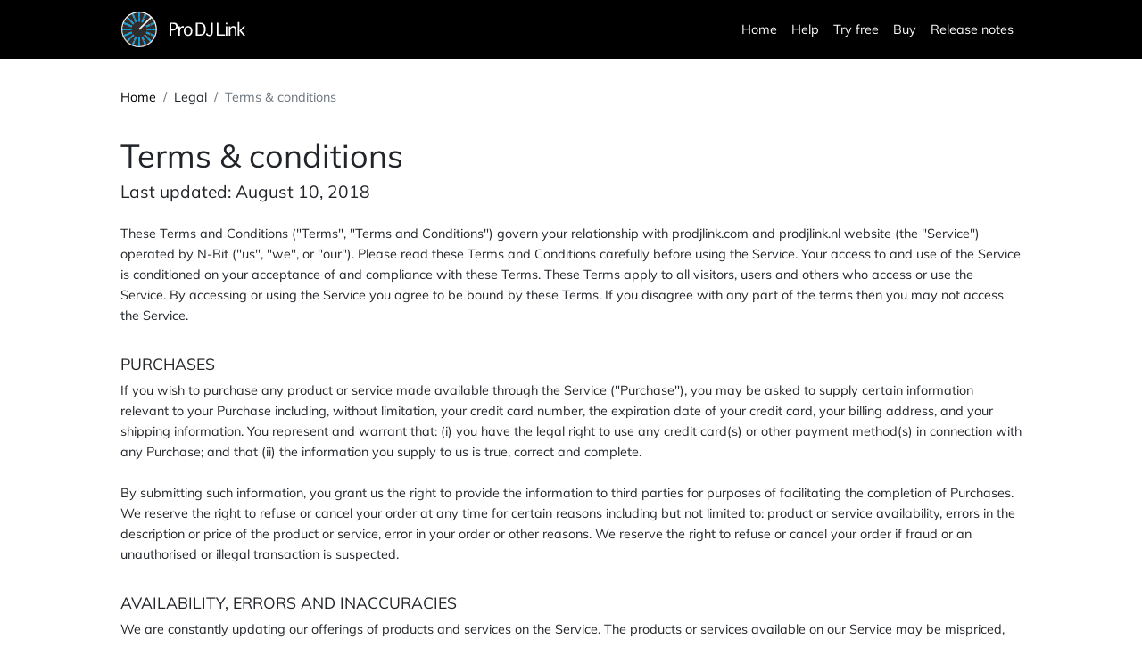

--- FILE ---
content_type: text/html; charset=UTF-8
request_url: https://www.prodjlink.com/legal/terms-and-conditions
body_size: 10900
content:
<!DOCTYPE html>
<html lang="en">
<head>
    <meta http-equiv="Content-Type" content="text/html; charset=utf-8">
    <meta name="viewport" content="width=device-width, initial-scale=1.0, maximum-scale=5.0, user-scalable=0">

    <title>Terms &amp; conditions | ProDJLink</title>

    <meta name="apple-mobile-web-app-title" content="ProDJLink">

    <meta name="description" content="Please read these Terms and Conditions carefully before using the Service. Your access to and use of the Service is conditioned on your acceptance of and compliance with these Terms.">
    <meta name="keywords" content="prodjlink, pro, dj, link, pro dj link, pioneer, network, smpte, ltc, mtc, timecode, visuals, synchronizing, cdj, xdj, djm, midi, beatclock, ableton link">

    <meta name="twitter:title" content="Terms &amp; conditions">
    <meta name="twitter:description" content="Please read these Terms and Conditions carefully before using the Service. Your access to and use of the Service is conditioned on your acceptance of and compliance with these Terms.">
    
    <meta name="twitter:url" content="https://www.prodjlink.com/legal/terms-and-conditions">
    <meta name="twitter:card" content="Terms &amp; conditions | ProDJLink">

    <meta property="og:title" content="Terms &amp; conditions | ProDJLink">
    <meta property="og:description" content="Please read these Terms and Conditions carefully before using the Service. Your access to and use of the Service is conditioned on your acceptance of and compliance with these Terms.">
    
    <meta property="og:url" content="https://www.prodjlink.com/legal/terms-and-conditions">
    <meta property="og:type" content="article">
    <meta property="og:site_name" content="ProDJLink">

    <link rel="canonical" href="https://www.prodjlink.com/legal/terms-and-conditions">

    <link rel="apple-touch-icon" sizes="57x57" href="https://www.prodjlink.com/img/icon/apple-icon-57x57.png">
    <link rel="apple-touch-icon" sizes="60x60" href="https://www.prodjlink.com/img/icon/apple-icon-60x60.png">
    <link rel="apple-touch-icon" sizes="72x72" href="https://www.prodjlink.com/img/icon/apple-icon-72x72.png">
    <link rel="apple-touch-icon" sizes="76x76" href="https://www.prodjlink.com/img/icon/apple-icon-76x76.png">
    <link rel="apple-touch-icon" sizes="114x114" href="https://www.prodjlink.com/img/icon/apple-icon-114x114.png">
    <link rel="apple-touch-icon" sizes="120x120" href="https://www.prodjlink.com/img/icon/apple-icon-120x120.png">
    <link rel="apple-touch-icon" sizes="144x144" href="https://www.prodjlink.com/img/icon/apple-icon-144x144.png">
    <link rel="apple-touch-icon" sizes="152x152" href="https://www.prodjlink.com/img/icon/apple-icon-152x152.png">
    <link rel="apple-touch-icon" sizes="180x180" href="https://www.prodjlink.com/img/icon/apple-icon-180x180.png">
    <link rel="icon" type="image/png" sizes="16x16" href="https://www.prodjlink.com/img/icon/favicon-16x16.png">
    <link rel="icon" type="image/png" sizes="32x32" href="https://www.prodjlink.com/img/icon/favicon-32x32.png">
    <link rel="icon" type="image/png" sizes="96x96" href="https://www.prodjlink.com/img/icon/favicon-96x96.png">
    <link rel="icon" type="image/png" sizes="192x192" href="https://www.prodjlink.com/img/icon/android-icon-192x192.png">

    <link rel="stylesheet" type="text/css" href="/css/app.css?id=588a02dd9163070d9cd3">
</head>
<body>
        <div id="header" role="navigation">
    <div class="collapsing sr-only"></div>
    <nav class="container navbar navbar-expand-lg">
        <a class="navbar-brand header-logo" href="https://www.prodjlink.com">
            <svg viewBox="0 0 348.521 100" aria-label="ProDJLink Logo" xmlns="http://www.w3.org/2000/svg" version="1.1">
    <title>ProDJLink Logo</title>
    <defs>
        <linearGradient id="whitelogogradient" x1="13.663" x2="113.66" y1="63.936" y2="63.936" gradientTransform="matrix(0 1 -1 0 113.94 -13.663)" gradientUnits="userSpaceOnUse">
            <stop stop-color="#fff" offset="0"/>
            <stop stop-color="#d9d9d9" offset="1"/>
        </linearGradient>
    </defs>
    <circle cx="50" cy="50" r="50" fill="url(#whitelogogradient)"/>
    <polygon points="82.564 20.6 76.66 26.502 76.66 26.501 76.661 26.502" fill="none"/>
    <path transform="translate(-11.665 -11.935)" d="M39.549,61.935a22.192,22.192,0,0,1,.126-2.347H28.054c-.054.776-.091,1.557-.091,2.347s.037,1.571.091,2.347H39.675A22.192,22.192,0,0,1,39.549,61.935Z" fill="#009fe3"/>
    <path transform="translate(-11.665 -11.935)" d="M83.325,59.588a21.859,21.859,0,0,1,0,4.694H94.946c.054-.776.091-1.557.091-2.347s-.037-1.571-.091-2.347Z" fill="#009fe3"/>
    <path transform="translate(-11.665 -11.935)" d="M108.392,59.588H97.085c.05.777.085,1.557.085,2.347s-.035,1.57-.085,2.347h11.306q.057-1.166.059-2.347C108.451,61.147,108.43,60.365,108.392,59.588Z" fill="#009fe3"/>
    <path transform="translate(-11.665 -11.935)" d="M25.829,61.935c0-.789.035-1.57.085-2.347H14.608q-.057,1.166-.059,2.347t.059,2.347H25.915C25.864,63.5,25.829,62.724,25.829,61.935Z" fill="#009fe3"/>
    <path transform="translate(-11.665 -11.935)" d="M61.5,26.264c.79,0,1.571.035,2.348.085V15.058C63.07,15.02,62.287,15,61.5,15s-1.57.021-2.348.059V26.349C59.929,26.3,60.71,26.264,61.5,26.264Z" fill="#009fe3"/>
    <path transform="translate(-11.665 -11.935)" d="M59.152,40.11a21.852,21.852,0,0,1,4.7,0V28.5c-.776-.054-1.557-.091-2.348-.091s-1.571.037-2.348.091Z" fill="#009fe3"/>
    <path transform="translate(-11.665 -11.935)" d="M61.5,97.605c-.79,0-1.571-.035-2.348-.085v11.291q1.167.057,2.348.059t2.348-.059V97.52C63.071,97.57,62.29,97.605,61.5,97.605Z" fill="#009fe3"/>
    <path transform="translate(-11.665 -11.935)" d="M63.848,83.759a21.852,21.852,0,0,1-4.7,0v11.61c.776.054,1.557.091,2.348.091s1.571-.037,2.348-.091Z" fill="#009fe3"/>
    <path transform="translate(-11.665 -11.935)" d="m55.314 83a21.815 21.815 0 0 1 -4.338 -1.8l-4.447 10.733a33.315 33.315 0 0 0 4.338 1.8z" fill="#009fe3"/>
    <path transform="translate(-11.665 -11.935)" d="m45.706 93.919-4.322 10.431a46.647 46.647 0 0 0 4.338 1.8l4.322-10.432a35.451 35.451 0 0 1 -4.338 -1.799z" fill="#009fe3"/>
    <path transform="translate(-11.665 -11.935)" d="M67.686,40.873a21.815,21.815,0,0,1,4.338,1.795l4.447-10.732a33.325,33.325,0,0,0-4.338-1.8Z" fill="#009fe3"/>
    <path transform="translate(-11.665 -11.935)" d="M77.294,29.95l4.319-10.424a46.631,46.631,0,0,0-4.336-1.8L72.956,28.154A35.441,35.441,0,0,1,77.294,29.95Z" fill="#009fe3"/>
    <path transform="translate(-11.665 -11.935)" d="m37.993 35.117-7.993-7.988q-1.741 1.576-3.32 3.319l7.991 7.989a35.879 35.879 0 0 1 3.322 -3.32z" fill="#009fe3"/>
    <path transform="translate(-11.665 -11.935)" d="m47.727 44.847l-8.216-8.213a33.725 33.725 0 0 0 -3.32 3.319l8.217 8.215a22.078 22.078 0 0 1 3.319 -3.321z" fill="#009fe3"/>
    <path transform="translate(-11.665 -11.935)" d="M75.273,79.022l8.216,8.213a33.711,33.711,0,0,0,3.32-3.319L78.592,75.7A22.072,22.072,0,0,1,75.273,79.022Z" fill="#009fe3"/>
    <path transform="translate(-11.665 -11.935)" d="M85.007,88.752,93,96.74q1.741-1.576,3.32-3.319l-7.991-7.989A35.878,35.878,0,0,1,85.007,88.752Z" fill="#009fe3"/>
    <polygon points="81.332 15.195 81.332 15.195 79.255 17.271" fill="#009fe3"/>
    <path transform="translate(-11.665 -11.935)" d="M47.727,79.022a22.072,22.072,0,0,1-3.319-3.32l-8.217,8.215a33.711,33.711,0,0,0,3.32,3.319Z" fill="#009fe3"/>
    <path transform="translate(-11.665 -11.935)" d="M34.675,85.432l-7.991,7.989Q28.26,95.162,30,96.74l7.99-7.988A35.878,35.878,0,0,1,34.675,85.432Z" fill="#009fe3"/>
    <polygon points="75.145 28.018 75.143 28.016 66.925 36.229 66.927 36.232" fill="#009fe3"/>
    <polygon points="82.564 20.6 76.66 26.501 76.66 26.502" fill="#009fe3"/>
    <path transform="translate(-11.665 -11.935)" d="M91.509,76.9a33.287,33.287,0,0,0,1.8-4.336L82.563,68.116a21.814,21.814,0,0,1-1.793,4.338Z" fill="#009fe3"/>
    <path transform="translate(-11.665 -11.935)" d="M29.695,51.3l10.743,4.448a21.814,21.814,0,0,1,1.793-4.338L31.491,46.968A33.3,33.3,0,0,0,29.695,51.3Z" fill="#009fe3"/>
    <path transform="translate(-11.665 -11.935)" d="m29.511 46.148-10.441-4.323a46.634 46.634 0 0 0 -1.8 4.337l10.443 4.324a35.441 35.441 0 0 1 1.798 -4.338z" fill="#009fe3"/>
    <path transform="translate(-11.665 -11.935)" d="m93.489 77.721l10.441 4.323a46.627 46.627 0 0 0 1.8 -4.337l-10.448-4.324a35.436 35.436 0 0 1 -1.793 4.338z" fill="#009fe3"/>
    <path transform="translate(-11.665 -11.935)" d="M93.305,51.3a33.3,33.3,0,0,0-1.8-4.336L80.77,51.415a21.814,21.814,0,0,1,1.793,4.338Z" fill="#009fe3"/>
    <path transform="translate(-11.665 -11.935)" d="M29.695,72.564a33.287,33.287,0,0,0,1.8,4.336L42.23,72.454a21.814,21.814,0,0,1-1.793-4.338Z" fill="#009fe3"/>
    <path transform="translate(-11.665 -11.935)" d="m95.282 50.486l10.44-4.323a46.589 46.589 0 0 0 -1.8 -4.335l-10.434 4.32a35.441 35.441 0 0 1 1.794 4.338z" fill="#009fe3"/>
    <path transform="translate(-11.665 -11.935)" d="m27.718 73.383-10.444 4.324a46.627 46.627 0 0 0 1.8 4.337l10.441-4.323a35.436 35.436 0 0 1 -1.797 -4.338z" fill="#009fe3"/>
    <path transform="translate(-11.665 -11.935)" d="M67.686,83,72.133,93.73a33.315,33.315,0,0,0,4.338-1.8L72.024,81.2A21.815,21.815,0,0,1,67.686,83Z" fill="#009fe3"/>
    <path transform="translate(-11.665 -11.935)" d="m55.314 40.873-4.447-10.734a33.325 33.325 0 0 0 -4.338 1.8l4.447 10.732a21.815 21.815 0 0 1 4.338 -1.798z" fill="#009fe3"/>
    <path transform="translate(-11.665 -11.935)" d="m50.044 28.154-4.322-10.431a46.641 46.641 0 0 0 -4.338 1.8l4.322 10.427a35.441 35.441 0 0 1 4.338 -1.796z" fill="#009fe3"/>
    <path transform="translate(-11.665 -11.935)" d="m72.956 95.714l4.322 10.432a46.647 46.647 0 0 0 4.338 -1.8l-4.322-10.427a35.451 35.451 0 0 1 -4.338 1.795z" fill="#009fe3"/>
    <path transform="translate(-11.665 -11.935)" d="M97.171,61.935c0-.789-.035-1.57-.085-2.347h11.306a46.7,46.7,0,0,0-2.669-13.425l-10.44,4.323a35.441,35.441,0,0,0-1.794-4.338l10.434-4.32a47.022,47.022,0,0,0-7.605-11.38l-2.088,2.087-5.9,5.9h0l-1.516,1.515h0l-8.217,8.215,0,0L63.154,63.589l-3.32-3.319L75.27,44.844l8.218-8.212,1.517-1.516,5.914-5.91L93,27.129a47.038,47.038,0,0,0-11.384-7.6L77.294,29.95a35.441,35.441,0,0,0-4.338-1.8l4.321-10.428a46.746,46.746,0,0,0-13.429-2.668V26.349c-.777-.051-1.558-.085-2.348-.085s-1.571.035-2.348.085V15.058a46.767,46.767,0,0,0-13.43,2.665l4.322,10.432a35.441,35.441,0,0,0-4.338,1.8L41.384,19.519A47.022,47.022,0,0,0,30,27.129l7.99,7.988a35.879,35.879,0,0,0-3.319,3.32l-7.991-7.989A47,47,0,0,0,19.07,41.825l10.441,4.323a35.441,35.441,0,0,0-1.794,4.338L17.274,46.162a46.721,46.721,0,0,0-2.666,13.426H25.915c-.05.777-.085,1.557-.085,2.347s.035,1.57.085,2.347H14.608a46.72,46.72,0,0,0,2.666,13.426l10.443-4.324a35.436,35.436,0,0,0,1.794,4.338L19.07,82.044a47.005,47.005,0,0,0,7.613,11.377l7.991-7.989a35.878,35.878,0,0,0,3.319,3.32L30,96.74a47.022,47.022,0,0,0,11.381,7.61l4.322-10.431a35.451,35.451,0,0,0,4.338,1.8l-4.322,10.432a46.767,46.767,0,0,0,13.43,2.665V97.52c.777.051,1.558.085,2.348.085s1.571-.035,2.348-.085v11.291a46.767,46.767,0,0,0,13.43-2.665L72.956,95.714a35.451,35.451,0,0,0,4.338-1.8l4.322,10.431A47.022,47.022,0,0,0,93,96.74l-7.99-7.988a35.878,35.878,0,0,0,3.319-3.32l7.991,7.989a47.005,47.005,0,0,0,7.613-11.377L93.489,77.721a35.436,35.436,0,0,0,1.794-4.338l10.443,4.324a46.72,46.72,0,0,0,2.666-13.426H97.085C97.136,63.5,97.171,62.724,97.171,61.935ZM91.509,46.968a33.3,33.3,0,0,1,1.8,4.336L82.563,55.753a21.814,21.814,0,0,0-1.793-4.338ZM82.563,68.116l10.743,4.448a33.287,33.287,0,0,1-1.8,4.336L80.77,72.454A21.814,21.814,0,0,0,82.563,68.116Zm-6.092-36.18L72.024,42.668a21.815,21.815,0,0,0-4.338-1.795l4.447-10.734A33.325,33.325,0,0,1,76.471,31.936ZM61.5,28.409c.79,0,1.571.037,2.348.091V40.11a21.852,21.852,0,0,0-4.7,0V28.5C59.929,28.446,60.71,28.409,61.5,28.409ZM50.867,30.139l4.447,10.734a21.815,21.815,0,0,0-4.338,1.795L46.529,31.936A33.325,33.325,0,0,1,50.867,30.139ZM39.511,36.633l8.216,8.213a22.078,22.078,0,0,0-3.319,3.32l-8.217-8.215A33.725,33.725,0,0,1,39.511,36.633Zm.927,19.12L29.695,51.3a33.3,33.3,0,0,1,1.8-4.336L42.23,51.415A21.814,21.814,0,0,0,40.437,55.753Zm1.793,16.7L31.491,76.9a33.287,33.287,0,0,1-1.8-4.336l10.743-4.448A21.814,21.814,0,0,0,42.23,72.454ZM27.963,61.935c0-.79.037-1.571.091-2.347H39.675a21.859,21.859,0,0,0,0,4.694H28.054C28,63.505,27.963,62.724,27.963,61.935Zm8.227,21.982L44.408,75.7a22.072,22.072,0,0,0,3.319,3.32l-8.216,8.213A33.711,33.711,0,0,1,36.191,83.917Zm10.338,8.017L50.976,81.2A21.815,21.815,0,0,0,55.314,83L50.867,93.73A33.315,33.315,0,0,1,46.529,91.933ZM61.5,95.46c-.79,0-1.571-.037-2.348-.091V83.759a21.852,21.852,0,0,0,4.7,0v11.61C63.071,95.423,62.29,95.46,61.5,95.46ZM72.133,93.73,67.686,83A21.815,21.815,0,0,0,72.024,81.2l4.447,10.732A33.315,33.315,0,0,1,72.133,93.73Zm11.356-6.494-8.216-8.213a22.072,22.072,0,0,0,3.319-3.32l8.217,8.215A33.711,33.711,0,0,1,83.489,87.236ZM94.946,64.281H83.325a21.859,21.859,0,0,0,0-4.694H94.946c.054.776.091,1.557.091,2.347S95,63.505,94.946,64.281Z" fill="#2d2d2d"/>
    <path transform="translate(-11.665 -11.935)" d="M151.88,79.483h-4.675V42.946h9.98q5.714,0,8.052,1.174a7.8,7.8,0,0,1,3.525,3.483,11.523,11.523,0,0,1,1.188,5.338,11.815,11.815,0,0,1-3.433,8.633q-3.432,3.484-10.185,3.483H151.88Zm0-18.1h3.154q6.158,0,8.126-2.423a8.906,8.906,0,0,0,1.967-5.793,6.949,6.949,0,0,0-1.577-4.751q-1.578-1.8-6.253-1.8H151.88Z" fill="#ffffff"/>
    <path transform="translate(-11.665 -11.935)" d="M176.714,79.483h-4.3V53.169h4.3v4.657a11.158,11.158,0,0,1,2.338-3.124,9.227,9.227,0,0,1,2.672-1.685,7.68,7.68,0,0,1,2.894-.568,6.3,6.3,0,0,1,2.3.378v4.543a7.47,7.47,0,0,0-3.229-.719A6.837,6.837,0,0,0,179,58.811q-2.282,2.158-2.282,7.687Z" fill="#ffffff"/>
    <path transform="translate(-11.665 -11.935)" d="M199.248,80.2a11.863,11.863,0,0,1-8.608-3.483q-3.561-3.483-3.562-10.413,0-6.852,3.562-10.354a12.33,12.33,0,0,1,17.217,0q3.563,3.5,3.563,10.354,0,6.93-3.562,10.413A11.862,11.862,0,0,1,199.248,80.2Zm0-3.635a6.617,6.617,0,0,0,5.585-2.821,12.178,12.178,0,0,0,2.1-7.44,12.113,12.113,0,0,0-2.1-7.4,6.938,6.938,0,0,0-11.169,0,12.107,12.107,0,0,0-2.1,7.4,12.172,12.172,0,0,0,2.1,7.44A6.614,6.614,0,0,0,199.248,76.568Z" fill="#ffffff"/>
    <path transform="translate(-11.665 -11.935)" d="M221.311,79.483V42.946h9.906q7.236,0,10.575,1.988a13.306,13.306,0,0,1,5.232,6.1,23.961,23.961,0,0,1,1.892,10.053,24.58,24.58,0,0,1-1.706,9.579,14.5,14.5,0,0,1-5.14,6.437q-3.432,2.386-10.186,2.386Zm4.675-4.014h5.491q4.935,0,7.44-1.477a9.32,9.32,0,0,0,3.821-4.619,20.584,20.584,0,0,0,1.317-7.913,24.779,24.779,0,0,0-1.206-8.2,9.494,9.494,0,0,0-3.691-5.036q-2.487-1.609-7.793-1.609h-5.38Z" fill="#ffffff"/>
    <path transform="translate(-11.665 -11.935)" d="M249.6,73.274h4.675V73.5a3.169,3.169,0,0,0,.538,1.817,3.216,3.216,0,0,0,1.651,1.192,7.337,7.337,0,0,0,2.486.4,5.547,5.547,0,0,0,2.652-.663,3.858,3.858,0,0,0,1.8-2.063q.557-1.4.557-6.172V42.946h4.639V68.125q0,5.982-1.262,8.178a8.346,8.346,0,0,1-3.117,3.237,10.34,10.34,0,0,1-5.046,1.041q-5.232,0-7.4-2.215A6.827,6.827,0,0,1,249.6,73.5Z" fill="#ffffff"/>
    <path transform="translate(-11.665 -11.935)" d="M279.71,79.483V42.946h4.675V75.47H303.16v4.014Z" fill="#ffffff"/>
    <path transform="translate(-11.665 -11.935)" d="m304.92 47.338v-4.392h4.3v4.392zm0 5.831h4.3v26.314h-4.3z" fill="#ffffff"/>
    <path transform="translate(-11.665 -11.935)" d="M317.949,79.483h-4.3V53.169h4.3v4.543a13.619,13.619,0,0,1,2.653-3.162,9.753,9.753,0,0,1,2.671-1.571,8.654,8.654,0,0,1,3.1-.53,9.246,9.246,0,0,1,4.36,1,7.138,7.138,0,0,1,2.986,2.972q1.077,1.969,1.076,6.323V79.483h-4.3V64.6a18.708,18.708,0,0,0-.464-5,4.094,4.094,0,0,0-1.8-2.31,5.375,5.375,0,0,0-2.895-.833,6.387,6.387,0,0,0-3.6,1.136,8.184,8.184,0,0,0-2.746,3.161,12.925,12.925,0,0,0-1.039,5.774Z" fill="#ffffff"/>
    <path transform="translate(-11.665 -11.935)" d="M343.339,79.483H338.85V41.47h4.489V65.7l11.466-12.533h4.935L348.571,65.4l11.614,14.085h-5.38L343.339,65.7Z" fill="#ffffff"/>
</svg>

        </a>
        <button class="navbar-toggler" type="button" data-toggle="collapse" data-target="#navbarToggler" aria-controls="navbarToggler" aria-expanded="false" aria-label="Toggle navigation">
            <svg height="24" fill="#ffffff" viewBox="0 0 12 16" version="1.1" width="18" aria-hidden="true"><path fill-rule="evenodd" d="M11.41 9H.59C0 9 0 8.59 0 8c0-.59 0-1 .59-1H11.4c.59 0 .59.41.59 1 0 .59 0 1-.59 1h.01zm0-4H.59C0 5 0 4.59 0 4c0-.59 0-1 .59-1H11.4c.59 0 .59.41.59 1 0 .59 0 1-.59 1h.01zM.59 11H11.4c.59 0 .59.41.59 1 0 .59 0 1-.59 1H.59C0 13 0 12.59 0 12c0-.59 0-1 .59-1z"></path></svg>

        </button>
        <div class="collapse navbar-collapse" id="navbarToggler">
            <ul class="navbar-nav ml-auto mt-2 mt-lg-0">
                <li class="nav-item">
                    <a class="nav-link" href="https://www.prodjlink.com">
                        Home
                    </a>
                </li>
                <li class="nav-item">
                    <a class="nav-link" href="https://www.prodjlink.com/help">
                        Help
                    </a>
                </li>
                <li class="nav-item">
                    <a class="nav-link" href="https://www.prodjlink.com/request">
                        Try free
                    </a>
                </li>
                <li class="nav-item">
                    <a class="nav-link" href="https://www.prodjlink.com/buy">
                        Buy
                    </a>
                </li>
                <li class="nav-item">
                    <a class="nav-link" href="https://www.prodjlink.com/release-notes">
                        Release notes
                    </a>
                </li>
            </ul>
        </div>
    </nav>
</div>

    <div id="paper" class="container" role="main">
        <nav>
    <ol class="breadcrumb-custom">
        <li itemprop="itemListElement" class="breadcrumb-item">
            <a itemprop="item" href="https://www.prodjlink.com">
                <span itemprop="name">Home</span>
            </a>
            <meta itemprop="position" content="1" />
        </li>
                    <li itemprop="itemListElement" class="breadcrumb-item">
                                                            <span itemprop="name">Legal</span>
                                                    <meta itemprop="position" content="2" />
            </li>
                    <li itemprop="itemListElement" class="breadcrumb-item active">
                                    <span itemprop="name">Terms &amp; conditions</span>
                                <meta itemprop="position" content="3" />
            </li>
            </ol>
</nav>

        <h1>Terms &amp; conditions</h1>

        <h2>Last updated: August 10, 2018</h2>

        <p>
            These Terms and Conditions ("Terms", "Terms and Conditions") govern your relationship with prodjlink.com and prodjlink.nl website (the "Service") operated by N-Bit ("us", "we", or "our"). Please read these Terms and Conditions carefully before using the Service. Your access to and use of the Service is conditioned on your acceptance of and compliance with these Terms. These Terms apply to all visitors, users and others who access or use the Service. By accessing or using the Service you agree to be bound by these Terms. If you disagree with any part of the terms then you may not access the Service.
        </p>

        <h3>PURCHASES</h3>
        <p>
            If you wish to purchase any product or service made available through the Service ("Purchase"), you may be asked to supply certain information relevant to your Purchase including, without limitation, your credit card number, the expiration date of your credit card, your billing address, and your shipping information. You represent and warrant that: (i) you have the legal right to use any credit card(s) or other payment method(s) in connection with any Purchase; and that (ii) the information you supply to us is true, correct and complete.<br>
            <br>
            By submitting such information, you grant us the right to provide the information to third parties for purposes of facilitating the completion of Purchases. We reserve the right to refuse or cancel your order at any time for certain reasons including but not limited to: product or service availability, errors in the description or price of the product or service, error in your order or other reasons. We reserve the right to refuse or cancel your order if fraud or an unauthorised or illegal transaction is suspected.
        </p>

        <h3>AVAILABILITY, ERRORS AND INACCURACIES</h3>
        <p>
            We are constantly updating our offerings of products and services on the Service. The products or services available on our Service may be mispriced, described inaccurately, or unavailable, and we may experience delays in updating information on the Service and in our advertising on other web sites.<br>
            <br>
            We cannot and do not guarantee the accuracy or completeness of any information, including prices, product images, specifications, availability, and services. We reserve the right to change or update information and to correct errors, inaccuracies, or omissions at any time without prior notice.
        </p>

        <h3>CONTESTS, SWEEPSTAKES AND PROMOTIONS</h3>
        <p>
            Any contests, sweepstakes or other promotions (collectively, "Promotions") made available through the Service may be governed by rules that are separate from these Terms. If you participate in any Promotions, please review the applicable rules as well as our Privacy Policy. If the rules for a Promotion conflict with these Terms, the Promotion rules will apply.
        </p>

        <h3>SUBSCRIPTIONS</h3>
        <p>
            Some parts of the Service are billed on a subscription basis ("Subscription(s)"). You will be billed in advance on a recurring and periodic basis ("Billing Cycle"). Billing cycles are set either on a monthly or annual basis, depending on the type of subscription plan you select when purchasing a Subscription.<br>
            <br>
            At the end of each Billing Cycle, your Subscription will automatically renew under the exact same conditions unless you cancel it or N-Bit cancels it. You may cancel your Subscription renewal either through your online account management page or by contacting ProDJLink customer support team.<br>
            <br>
            A valid payment method, including credit card or PayPal, is required to process the payment for your Subscription. You shall provide N-Bit with accurate and complete billing information including full name, address, state, zip code, telephone number, and a valid payment method information. By submitting such payment information, you automatically authorize N-Bit to charge all Subscription fees incurred through your account to any such payment instruments.<br>
            <br>
            Should automatic billing fail to occur for any reason, N-Bit will issue an electronic invoice indicating that you must proceed manually, within a certain deadline date, with the full payment corresponding to the billing period as indicated on the invoice.
        </p>

        <h3>FEE CHANGES</h3>
        <p>
            N-Bit, in its sole discretion and at any time, may modify the Subscription fees for the Subscriptions. Any Subscription fee change will become effective at the end of the then-current Billing Cycle. N-Bit will provide you with a reasonable prior notice of any change in Subscription fees to give you an opportunity to terminate your Subscription before such change becomes effective.<br>
            <br>
            Your continued use of the Service after the Subscription fee change comes into effect constitutes your agreement to pay the modified Subscription fee amount.
        </p>

        <h3>REFUNDS</h3>
        <p>
            Certain refund requests for Subscriptions may be considered by N-Bit on a case-by-case basis and granted in sole discretion of N-Bit.
        </p>

        <h3>ACCOUNTS</h3>
        <p>
            When you create an account with us, you must provide us information that is accurate, complete, and current at all times. Failure to do so constitutes a breach of the Terms, which may result in immediate termination of your account on our Service.<br>
            <br>
            You are responsible for safeguarding the password that you use to access the Service and for any activities or actions under your password, whether your password is with our Service or a third-party service.<br>
            <br>
            You agree not to disclose your password to any third party. You must notify us immediately upon becoming aware of any breach of security or unauthorized use of your account.
        </p>

        <h3>COPYRIGHT POLICY</h3>
        <p>
            We respect the intellectual property rights of others. It is our policy to respond to any claim that Content posted on the Service infringes the copyright or other intellectual property infringement ("Infringement") of any person.<br>
            <br>
            If you are a copyright owner, or authorized on behalf of one, and you believe that the copyrighted work has been copied in a way that constitutes copyright infringement that is taking place through the Service, you must submit your notice in writing to the attention of "Copyright Infringement" of <a href="/cdn-cgi/l/email-protection" class="__cf_email__" data-cfemail="84e0e9e7e5c4eaa9e6edf0aaeae8">[email&#160;protected]</a> and include in your notice a detailed description of the alleged Infringement.<br>
            <br>
            You may be held accountable for damages (including costs and attorneys' fees) for misrepresenting that any Content is infringing your copyright.
        </p>

        <h3>INTELLECTUAL PROPERTY</h3>
        <p>
            The Service and its original content, features and functionality are and will remain the exclusive property of N-Bit and its licensors. The Service is protected by copyright, trademark, and other laws of both the Netherlands and foreign countries. Our trademarks and trade dress may not be used in connection with any product or service without the prior written consent of N-Bit.
        </p>

        <h3>LINKS TO OTHER WEB SITES</h3>
        <p>
            Our Service may contain links to third-party web sites or services that are not owned or controlled by N-Bit.<br>
            <br>
            N-Bit has no control over, and assumes no responsibility for, the content, privacy policies, or practices of any third party web sites or services. You further acknowledge and agree that N-Bit shall not be responsible or liable, directly or indirectly, for any damage or loss caused or alleged to be caused by or in connection with use of or reliance on any such content, goods or services available on or through any such web sites or services.<br>
            <br>
            We strongly advise you to read the terms and conditions and privacy policies of any third-party web sites or services that you visit.
        </p>

        <h3>TERMINATION</h3>
        <p>
            We may terminate or suspend your account immediately, without prior notice or liability, for any reason whatsoever, including without limitation if you breach the Terms.<br>
            <br>
            Upon termination, your right to use the Service will immediately cease. If you wish to terminate your account, you may simply discontinue using the Service.
        </p>

        <h3>LIMITATION OF LIABILITY</h3>
        <p>
            In no event shall N-Bit, nor its directors, employees, partners, agents, suppliers, or affiliates, be liable for any indirect, incidental, special, consequential or punitive damages, including without limitation, loss of profits, data, use, goodwill, or other intangible losses, resulting from (i) your access to or use of or inability to access or use the Service; (ii) any conduct or content of any third party on the Service; (iii) any content obtained from the Service; and (iv) unauthorized access, use or alteration of your transmissions or content, whether based on warranty, contract, tort (including negligence) or any other legal theory, whether or not we have been informed of the possibility of such damage, and even if a remedy set forth herein is found to have failed of its essential purpose.
        </p>

        <h3>DISCLAIMER</h3>
        <p>
            Your use of the Service is at your sole risk. The Service is provided on an "AS IS" and "AS AVAILABLE" basis. The Service is provided without warranties of any kind, whether express or implied, including, but not limited to, implied warranties of merchantability, fitness for a particular purpose, non- infringement or course of performance.<br>
            <br>
            N-Bit its subsidiaries, affiliates, and its licensors do not warrant that a) the Service will function uninterrupted, secure or available at any particular time or location; b) any errors or defects will be corrected; c) the Service is free of viruses or other harmful components; or d) the results of using the Service will meet your requirements.
        </p>

        <h3>GOVERNING LAW</h3>
        <p>
            These Terms shall be governed and construed in accordance with the laws of Netherlands, without regard to its conflict of law provisions.<br>
            <br>
            Our failure to enforce any right or provision of these Terms will not be considered a waiver of those rights. If any provision of these Terms is held to be invalid or unenforceable by a court, the remaining provisions of these Terms will remain in effect. These Terms constitute the entire agreement between us regarding our Service, and supersede and replace any prior agreements we might have between us regarding the Service.
        </p>

        <h3>CHANGES</h3>
        <p>
            We reserve the right, at our sole discretion, to modify or replace these Terms at any time. If a revision is material we will try to provide at least 30 days notice prior to any new terms taking effect. What constitutes a material change will be determined at our sole discretion.<br>
            <br>
            By continuing to access or use our Service after those revisions become effective, you agree to be bound by the revised terms. If you do not agree to the new terms, please stop using the Service.
        </p>
    </div>

    <div id="footer" role="navigation">
    <div class="collapsing sr-only"></div>
    <div class="container">
        <div class="row">
            <div class="col-5 col-lg-2 col-md-3 justify-content-center align-self-center">
                <a href="https://www.prodjlink.com" class="footer-logo">
                    <svg viewBox="0 0 348.521 100" aria-label="ProDJLink Logo" xmlns="http://www.w3.org/2000/svg" version="1.1">
    <title>ProDJLink Logo</title>
    <defs>
        <linearGradient id="blacklogogradient" x1="13.663" x2="113.66" y1="63.936" y2="63.936" gradientTransform="matrix(0 1 -1 0 113.94 -13.663)" gradientUnits="userSpaceOnUse">
            <stop stop-color="#fff" offset="0"/>
            <stop stop-color="#d9d9d9" offset="1"/>
        </linearGradient>
    </defs>
    <circle cx="50" cy="50" r="50" fill="url(#blacklogogradient)"/>
    <polygon points="82.564 20.6 76.66 26.502 76.66 26.501 76.661 26.502" fill="none"/>
    <path transform="translate(-11.665 -11.935)" d="M39.549,61.935a22.192,22.192,0,0,1,.126-2.347H28.054c-.054.776-.091,1.557-.091,2.347s.037,1.571.091,2.347H39.675A22.192,22.192,0,0,1,39.549,61.935Z" fill="#009fe3"/>
    <path transform="translate(-11.665 -11.935)" d="M83.325,59.588a21.859,21.859,0,0,1,0,4.694H94.946c.054-.776.091-1.557.091-2.347s-.037-1.571-.091-2.347Z" fill="#009fe3"/>
    <path transform="translate(-11.665 -11.935)" d="M108.392,59.588H97.085c.05.777.085,1.557.085,2.347s-.035,1.57-.085,2.347h11.306q.057-1.166.059-2.347C108.451,61.147,108.43,60.365,108.392,59.588Z" fill="#009fe3"/>
    <path transform="translate(-11.665 -11.935)" d="M25.829,61.935c0-.789.035-1.57.085-2.347H14.608q-.057,1.166-.059,2.347t.059,2.347H25.915C25.864,63.5,25.829,62.724,25.829,61.935Z" fill="#009fe3"/>
    <path transform="translate(-11.665 -11.935)" d="M61.5,26.264c.79,0,1.571.035,2.348.085V15.058C63.07,15.02,62.287,15,61.5,15s-1.57.021-2.348.059V26.349C59.929,26.3,60.71,26.264,61.5,26.264Z" fill="#009fe3"/>
    <path transform="translate(-11.665 -11.935)" d="M59.152,40.11a21.852,21.852,0,0,1,4.7,0V28.5c-.776-.054-1.557-.091-2.348-.091s-1.571.037-2.348.091Z" fill="#009fe3"/>
    <path transform="translate(-11.665 -11.935)" d="M61.5,97.605c-.79,0-1.571-.035-2.348-.085v11.291q1.167.057,2.348.059t2.348-.059V97.52C63.071,97.57,62.29,97.605,61.5,97.605Z" fill="#009fe3"/>
    <path transform="translate(-11.665 -11.935)" d="M63.848,83.759a21.852,21.852,0,0,1-4.7,0v11.61c.776.054,1.557.091,2.348.091s1.571-.037,2.348-.091Z" fill="#009fe3"/>
    <path transform="translate(-11.665 -11.935)" d="m55.314 83a21.815 21.815 0 0 1 -4.338 -1.8l-4.447 10.733a33.315 33.315 0 0 0 4.338 1.8z" fill="#009fe3"/>
    <path transform="translate(-11.665 -11.935)" d="m45.706 93.919-4.322 10.431a46.647 46.647 0 0 0 4.338 1.8l4.322-10.432a35.451 35.451 0 0 1 -4.338 -1.799z" fill="#009fe3"/>
    <path transform="translate(-11.665 -11.935)" d="M67.686,40.873a21.815,21.815,0,0,1,4.338,1.795l4.447-10.732a33.325,33.325,0,0,0-4.338-1.8Z" fill="#009fe3"/>
    <path transform="translate(-11.665 -11.935)" d="M77.294,29.95l4.319-10.424a46.631,46.631,0,0,0-4.336-1.8L72.956,28.154A35.441,35.441,0,0,1,77.294,29.95Z" fill="#009fe3"/>
    <path transform="translate(-11.665 -11.935)" d="m37.993 35.117-7.993-7.988q-1.741 1.576-3.32 3.319l7.991 7.989a35.879 35.879 0 0 1 3.322 -3.32z" fill="#009fe3"/>
    <path transform="translate(-11.665 -11.935)" d="m47.727 44.847l-8.216-8.213a33.725 33.725 0 0 0 -3.32 3.319l8.217 8.215a22.078 22.078 0 0 1 3.319 -3.321z" fill="#009fe3"/>
    <path transform="translate(-11.665 -11.935)" d="M75.273,79.022l8.216,8.213a33.711,33.711,0,0,0,3.32-3.319L78.592,75.7A22.072,22.072,0,0,1,75.273,79.022Z" fill="#009fe3"/>
    <path transform="translate(-11.665 -11.935)" d="M85.007,88.752,93,96.74q1.741-1.576,3.32-3.319l-7.991-7.989A35.878,35.878,0,0,1,85.007,88.752Z" fill="#009fe3"/>
    <polygon points="81.332 15.195 81.332 15.195 79.255 17.271" fill="#009fe3"/>
    <path transform="translate(-11.665 -11.935)" d="M47.727,79.022a22.072,22.072,0,0,1-3.319-3.32l-8.217,8.215a33.711,33.711,0,0,0,3.32,3.319Z" fill="#009fe3"/>
    <path transform="translate(-11.665 -11.935)" d="M34.675,85.432l-7.991,7.989Q28.26,95.162,30,96.74l7.99-7.988A35.878,35.878,0,0,1,34.675,85.432Z" fill="#009fe3"/>
    <polygon points="75.145 28.018 75.143 28.016 66.925 36.229 66.927 36.232" fill="#009fe3"/>
    <polygon points="82.564 20.6 76.66 26.501 76.66 26.502" fill="#009fe3"/>
    <path transform="translate(-11.665 -11.935)" d="M91.509,76.9a33.287,33.287,0,0,0,1.8-4.336L82.563,68.116a21.814,21.814,0,0,1-1.793,4.338Z" fill="#009fe3"/>
    <path transform="translate(-11.665 -11.935)" d="M29.695,51.3l10.743,4.448a21.814,21.814,0,0,1,1.793-4.338L31.491,46.968A33.3,33.3,0,0,0,29.695,51.3Z" fill="#009fe3"/>
    <path transform="translate(-11.665 -11.935)" d="m29.511 46.148-10.441-4.323a46.634 46.634 0 0 0 -1.8 4.337l10.443 4.324a35.441 35.441 0 0 1 1.798 -4.338z" fill="#009fe3"/>
    <path transform="translate(-11.665 -11.935)" d="m93.489 77.721l10.441 4.323a46.627 46.627 0 0 0 1.8 -4.337l-10.448-4.324a35.436 35.436 0 0 1 -1.793 4.338z" fill="#009fe3"/>
    <path transform="translate(-11.665 -11.935)" d="M93.305,51.3a33.3,33.3,0,0,0-1.8-4.336L80.77,51.415a21.814,21.814,0,0,1,1.793,4.338Z" fill="#009fe3"/>
    <path transform="translate(-11.665 -11.935)" d="M29.695,72.564a33.287,33.287,0,0,0,1.8,4.336L42.23,72.454a21.814,21.814,0,0,1-1.793-4.338Z" fill="#009fe3"/>
    <path transform="translate(-11.665 -11.935)" d="m95.282 50.486l10.44-4.323a46.589 46.589 0 0 0 -1.8 -4.335l-10.434 4.32a35.441 35.441 0 0 1 1.794 4.338z" fill="#009fe3"/>
    <path transform="translate(-11.665 -11.935)" d="m27.718 73.383-10.444 4.324a46.627 46.627 0 0 0 1.8 4.337l10.441-4.323a35.436 35.436 0 0 1 -1.797 -4.338z" fill="#009fe3"/>
    <path transform="translate(-11.665 -11.935)" d="M67.686,83,72.133,93.73a33.315,33.315,0,0,0,4.338-1.8L72.024,81.2A21.815,21.815,0,0,1,67.686,83Z" fill="#009fe3"/>
    <path transform="translate(-11.665 -11.935)" d="m55.314 40.873-4.447-10.734a33.325 33.325 0 0 0 -4.338 1.8l4.447 10.732a21.815 21.815 0 0 1 4.338 -1.798z" fill="#009fe3"/>
    <path transform="translate(-11.665 -11.935)" d="m50.044 28.154-4.322-10.431a46.641 46.641 0 0 0 -4.338 1.8l4.322 10.427a35.441 35.441 0 0 1 4.338 -1.796z" fill="#009fe3"/>
    <path transform="translate(-11.665 -11.935)" d="m72.956 95.714l4.322 10.432a46.647 46.647 0 0 0 4.338 -1.8l-4.322-10.427a35.451 35.451 0 0 1 -4.338 1.795z" fill="#009fe3"/>
    <path transform="translate(-11.665 -11.935)" d="M97.171,61.935c0-.789-.035-1.57-.085-2.347h11.306a46.7,46.7,0,0,0-2.669-13.425l-10.44,4.323a35.441,35.441,0,0,0-1.794-4.338l10.434-4.32a47.022,47.022,0,0,0-7.605-11.38l-2.088,2.087-5.9,5.9h0l-1.516,1.515h0l-8.217,8.215,0,0L63.154,63.589l-3.32-3.319L75.27,44.844l8.218-8.212,1.517-1.516,5.914-5.91L93,27.129a47.038,47.038,0,0,0-11.384-7.6L77.294,29.95a35.441,35.441,0,0,0-4.338-1.8l4.321-10.428a46.746,46.746,0,0,0-13.429-2.668V26.349c-.777-.051-1.558-.085-2.348-.085s-1.571.035-2.348.085V15.058a46.767,46.767,0,0,0-13.43,2.665l4.322,10.432a35.441,35.441,0,0,0-4.338,1.8L41.384,19.519A47.022,47.022,0,0,0,30,27.129l7.99,7.988a35.879,35.879,0,0,0-3.319,3.32l-7.991-7.989A47,47,0,0,0,19.07,41.825l10.441,4.323a35.441,35.441,0,0,0-1.794,4.338L17.274,46.162a46.721,46.721,0,0,0-2.666,13.426H25.915c-.05.777-.085,1.557-.085,2.347s.035,1.57.085,2.347H14.608a46.72,46.72,0,0,0,2.666,13.426l10.443-4.324a35.436,35.436,0,0,0,1.794,4.338L19.07,82.044a47.005,47.005,0,0,0,7.613,11.377l7.991-7.989a35.878,35.878,0,0,0,3.319,3.32L30,96.74a47.022,47.022,0,0,0,11.381,7.61l4.322-10.431a35.451,35.451,0,0,0,4.338,1.8l-4.322,10.432a46.767,46.767,0,0,0,13.43,2.665V97.52c.777.051,1.558.085,2.348.085s1.571-.035,2.348-.085v11.291a46.767,46.767,0,0,0,13.43-2.665L72.956,95.714a35.451,35.451,0,0,0,4.338-1.8l4.322,10.431A47.022,47.022,0,0,0,93,96.74l-7.99-7.988a35.878,35.878,0,0,0,3.319-3.32l7.991,7.989a47.005,47.005,0,0,0,7.613-11.377L93.489,77.721a35.436,35.436,0,0,0,1.794-4.338l10.443,4.324a46.72,46.72,0,0,0,2.666-13.426H97.085C97.136,63.5,97.171,62.724,97.171,61.935ZM91.509,46.968a33.3,33.3,0,0,1,1.8,4.336L82.563,55.753a21.814,21.814,0,0,0-1.793-4.338ZM82.563,68.116l10.743,4.448a33.287,33.287,0,0,1-1.8,4.336L80.77,72.454A21.814,21.814,0,0,0,82.563,68.116Zm-6.092-36.18L72.024,42.668a21.815,21.815,0,0,0-4.338-1.795l4.447-10.734A33.325,33.325,0,0,1,76.471,31.936ZM61.5,28.409c.79,0,1.571.037,2.348.091V40.11a21.852,21.852,0,0,0-4.7,0V28.5C59.929,28.446,60.71,28.409,61.5,28.409ZM50.867,30.139l4.447,10.734a21.815,21.815,0,0,0-4.338,1.795L46.529,31.936A33.325,33.325,0,0,1,50.867,30.139ZM39.511,36.633l8.216,8.213a22.078,22.078,0,0,0-3.319,3.32l-8.217-8.215A33.725,33.725,0,0,1,39.511,36.633Zm.927,19.12L29.695,51.3a33.3,33.3,0,0,1,1.8-4.336L42.23,51.415A21.814,21.814,0,0,0,40.437,55.753Zm1.793,16.7L31.491,76.9a33.287,33.287,0,0,1-1.8-4.336l10.743-4.448A21.814,21.814,0,0,0,42.23,72.454ZM27.963,61.935c0-.79.037-1.571.091-2.347H39.675a21.859,21.859,0,0,0,0,4.694H28.054C28,63.505,27.963,62.724,27.963,61.935Zm8.227,21.982L44.408,75.7a22.072,22.072,0,0,0,3.319,3.32l-8.216,8.213A33.711,33.711,0,0,1,36.191,83.917Zm10.338,8.017L50.976,81.2A21.815,21.815,0,0,0,55.314,83L50.867,93.73A33.315,33.315,0,0,1,46.529,91.933ZM61.5,95.46c-.79,0-1.571-.037-2.348-.091V83.759a21.852,21.852,0,0,0,4.7,0v11.61C63.071,95.423,62.29,95.46,61.5,95.46ZM72.133,93.73,67.686,83A21.815,21.815,0,0,0,72.024,81.2l4.447,10.732A33.315,33.315,0,0,1,72.133,93.73Zm11.356-6.494-8.216-8.213a22.072,22.072,0,0,0,3.319-3.32l8.217,8.215A33.711,33.711,0,0,1,83.489,87.236ZM94.946,64.281H83.325a21.859,21.859,0,0,0,0-4.694H94.946c.054.776.091,1.557.091,2.347S95,63.505,94.946,64.281Z" fill="#2d2d2d"/>
    <path transform="translate(-11.665 -11.935)" d="M151.88,79.483h-4.675V42.946h9.98q5.714,0,8.052,1.174a7.8,7.8,0,0,1,3.525,3.483,11.523,11.523,0,0,1,1.188,5.338,11.815,11.815,0,0,1-3.433,8.633q-3.432,3.484-10.185,3.483H151.88Zm0-18.1h3.154q6.158,0,8.126-2.423a8.906,8.906,0,0,0,1.967-5.793,6.949,6.949,0,0,0-1.577-4.751q-1.578-1.8-6.253-1.8H151.88Z" fill="#2d2d2d"/>
    <path transform="translate(-11.665 -11.935)" d="M176.714,79.483h-4.3V53.169h4.3v4.657a11.158,11.158,0,0,1,2.338-3.124,9.227,9.227,0,0,1,2.672-1.685,7.68,7.68,0,0,1,2.894-.568,6.3,6.3,0,0,1,2.3.378v4.543a7.47,7.47,0,0,0-3.229-.719A6.837,6.837,0,0,0,179,58.811q-2.282,2.158-2.282,7.687Z" fill="#2d2d2d"/>
    <path transform="translate(-11.665 -11.935)" d="M199.248,80.2a11.863,11.863,0,0,1-8.608-3.483q-3.561-3.483-3.562-10.413,0-6.852,3.562-10.354a12.33,12.33,0,0,1,17.217,0q3.563,3.5,3.563,10.354,0,6.93-3.562,10.413A11.862,11.862,0,0,1,199.248,80.2Zm0-3.635a6.617,6.617,0,0,0,5.585-2.821,12.178,12.178,0,0,0,2.1-7.44,12.113,12.113,0,0,0-2.1-7.4,6.938,6.938,0,0,0-11.169,0,12.107,12.107,0,0,0-2.1,7.4,12.172,12.172,0,0,0,2.1,7.44A6.614,6.614,0,0,0,199.248,76.568Z" fill="#2d2d2d"/>
    <path transform="translate(-11.665 -11.935)" d="M221.311,79.483V42.946h9.906q7.236,0,10.575,1.988a13.306,13.306,0,0,1,5.232,6.1,23.961,23.961,0,0,1,1.892,10.053,24.58,24.58,0,0,1-1.706,9.579,14.5,14.5,0,0,1-5.14,6.437q-3.432,2.386-10.186,2.386Zm4.675-4.014h5.491q4.935,0,7.44-1.477a9.32,9.32,0,0,0,3.821-4.619,20.584,20.584,0,0,0,1.317-7.913,24.779,24.779,0,0,0-1.206-8.2,9.494,9.494,0,0,0-3.691-5.036q-2.487-1.609-7.793-1.609h-5.38Z" fill="#2d2d2d"/>
    <path transform="translate(-11.665 -11.935)" d="M249.6,73.274h4.675V73.5a3.169,3.169,0,0,0,.538,1.817,3.216,3.216,0,0,0,1.651,1.192,7.337,7.337,0,0,0,2.486.4,5.547,5.547,0,0,0,2.652-.663,3.858,3.858,0,0,0,1.8-2.063q.557-1.4.557-6.172V42.946h4.639V68.125q0,5.982-1.262,8.178a8.346,8.346,0,0,1-3.117,3.237,10.34,10.34,0,0,1-5.046,1.041q-5.232,0-7.4-2.215A6.827,6.827,0,0,1,249.6,73.5Z" fill="#2d2d2d"/>
    <path transform="translate(-11.665 -11.935)" d="M279.71,79.483V42.946h4.675V75.47H303.16v4.014Z" fill="#2d2d2d"/>
    <path transform="translate(-11.665 -11.935)" d="m304.92 47.338v-4.392h4.3v4.392zm0 5.831h4.3v26.314h-4.3z" fill="#2d2d2d"/>
    <path transform="translate(-11.665 -11.935)" d="M317.949,79.483h-4.3V53.169h4.3v4.543a13.619,13.619,0,0,1,2.653-3.162,9.753,9.753,0,0,1,2.671-1.571,8.654,8.654,0,0,1,3.1-.53,9.246,9.246,0,0,1,4.36,1,7.138,7.138,0,0,1,2.986,2.972q1.077,1.969,1.076,6.323V79.483h-4.3V64.6a18.708,18.708,0,0,0-.464-5,4.094,4.094,0,0,0-1.8-2.31,5.375,5.375,0,0,0-2.895-.833,6.387,6.387,0,0,0-3.6,1.136,8.184,8.184,0,0,0-2.746,3.161,12.925,12.925,0,0,0-1.039,5.774Z" fill="#2d2d2d"/>
    <path transform="translate(-11.665 -11.935)" d="M343.339,79.483H338.85V41.47h4.489V65.7l11.466-12.533h4.935L348.571,65.4l11.614,14.085h-5.38L343.339,65.7Z" fill="#2d2d2d"/>
</svg>

                </a>
            </div>
            <div class="col-lg-10 col-md-12">
                <div class="row footer-content">
                    <div class="col-lg-5 col-md-12">
                        <div class="row">
                            <div class="col-12 footer-title d-block d-md-none" data-toggle="collapse" data-target="#collapseHelp">
                                <button type="button" class="btn btn-link">Help</button>
                            </div>
                            <div class="col-12 footer-title d-none d-md-block">
                                <b>Help</b>
                            </div>
                        </div>
                        <div class="row collapse d-md-flex" id="collapseHelp">
                            <div class="col-lg-5 col-md-6">
                                <ul class="list-unstyled">
                                    <li class="list-item">
                                        <a href="https://www.prodjlink.com/help/lightkey">Lightkey</a>
                                    </li>
                                    <li class="list-item">
                                        <a href="https://www.prodjlink.com/help/grandma">grandMA</a>
                                    </li>
                                    <li class="list-item">
                                        <a href="https://www.prodjlink.com/help/ableton-link">Ableton Link</a>
                                    </li>
                                    <li class="list-item">
                                        <a href="https://www.prodjlink.com/help/resolume">Resolume</a>
                                    </li>
                                    <li class="list-item">
                                        <a href="https://www.prodjlink.com/help/madrix">MADRIX</a>
                                    </li>
                                    <li class="list-item">
                                        <a href="https://www.prodjlink.com/help/sunlite-suite">Sunlite suite</a>
                                    </li>
                                </ul>
                            </div>
                            <div class="col-lg-7 col-md-6">
                                <ul class="list-unstyled">
                                    <li class="list-item">
                                        <a href="https://www.prodjlink.com/help/installation">Installation</a>
                                    </li>
                                    <li class="list-item">
                                        <a href="https://www.prodjlink.com/help/connection-diagram">Connection diagram</a>
                                    </li>
                                    <li class="list-item">
                                        <a href="https://www.prodjlink.com/help">Supported devices</a>
                                    </li>
                                    <li class="list-item">
                                        <a href="https://www.prodjlink.com/help/midi-clock">MIDI clock</a>
                                    </li>
                                    <li class="list-item">
                                        <a href="https://www.prodjlink.com/help/timecode">Timecode</a>
                                    </li>
                                    <li class="list-item">
                                        <a href="https://www.prodjlink.com/help">Web API</a>
                                    </li>
                                </ul>
                            </div>
                        </div>
                    </div>
                    <div class="col-lg-4 col-md-6">
                        <div class="row">
                            <div class="col-12 footer-title d-block d-md-none" data-toggle="collapse" data-target="#collapseResources">
                                <button type="button" class="btn btn-link">Resources</button>
                            </div>
                            <div class="col-12 footer-title d-none d-md-block">
                                <b>Resources</b>
                            </div>
                        </div>
                        <div class="row collapse d-md-flex" id="collapseResources">
                            <div class="col-12">
                                <ul class="list-unstyled">
                                    <li class="list-item">
                                        <a href="https://www.prodjlink.com/contact">Contact</a>
                                    </li>
                                    <li class="list-item">
                                        <a href="https://www.prodjlink.com/press-kit">Press Kit</a>
                                    </li>
                                    <li class="list-item">
                                        <a href="https://www.prodjlink.com/legal/privacy-policy">Privacy policy</a>
                                    </li>
                                    <li class="list-item">
                                        <a href="https://www.prodjlink.com/legal/end-user-license-agreement">End user license agreement</a>
                                    </li>
                                    <li class="list-item">
                                        <a href="https://www.prodjlink.com/legal/terms-and-conditions">Terms &amp; conditions</a>
                                    </li>
                                    <li class="list-item">
                                        <a href="https://www.prodjlink.com/legal/trademarks">Trademarks</a>
                                    </li>
                                </ul>
                            </div>
                        </div>
                    </div>
                    <div class="col-lg-3 col-md-6">
                        <div class="row d-none d-md-block">
                            <div class="col-12 footer-title">
                                <b>Social</b>
                            </div>
                        </div>
                        <div class="row collapse d-md-flex d-none d-md-block" id="collapseSocial">
                            <div class="col-12">
                                <ul class="list-unstyled">
                                    <li class="list-item">
                                        <a href="https://www.prodjlink.com/social/vimeo" target="_blank">Vimeo</a>
                                    </li>
                                    <li class="list-item">
                                        <a href="https://www.prodjlink.com/social/instagram" target="_blank">Instagram</a>
                                    </li>
                                    <li class="list-item">
                                        <a href="https://www.prodjlink.com/social/facebook" target="_blank">Facebook</a>
                                    </li>
                                </ul>
                            </div>
                        </div>
                        <div class="row text-center">
                            <div class="col-4 col-lg-3 col-md-2">
                                <a href="https://www.prodjlink.com/social/vimeo" class="social-icon" target="_blank">
                                    <svg width="30px" height="30px" viewBox="0 0 32 27" aria-label="Vimeo" xmlns="http://www.w3.org/2000/svg" version="1.1">
    <title>Vimeo</title>
    <path d="m26.5121952.05443316c-4.3167514-.1408476-7.2379492 2.28063369-8.7675642 7.26718716.7877647-.32443315 1.5532942-.48816578 2.2999091-.48816578 1.5740855 0 2.2708155.88341979 2.0848476 2.65495184-.0922621 1.07278072-.7876925 2.63372732-2.0848476 4.68226212-1.3022807 2.0519278-2.2750026 3.076123-2.9211978 3.076123-.8389492 0-1.6026017-1.5852032-2.2998369-4.7517113-.2338316-.9325829-.6519706-3.30728341-1.2506631-7.13009357-.5612969-3.54075401-2.0444921-5.19511765-4.45622732-4.96258556-1.02022461.09377807-2.54854011 1.02809358-4.58826739 2.79630481-1.48810428 1.35173262-2.99584492 2.7038262-4.52834759 4.05454813l1.46009358 1.88509091c1.39353209-.97907486 2.20872995-1.46630214 2.43512567-1.46630214 1.06859358 0 2.06651069 1.67623798 2.995123 5.02828072.83237967 3.0785776 1.67183422 6.152968 2.50825664 9.2270696 1.24575401 3.3544973 2.78150541 5.0323957 4.58797861 5.0323957 2.9218477 0 6.4993477-2.748008 10.7183503-8.2460455 4.0815481-5.2634839 6.1887032-9.41043849 6.3308503-12.44172993.1873396-4.05108289-1.3204011-6.12560695-4.5235829-6.21758021z"></path>
</svg>

                                </a>
                                <a href="https://vimeo.com/prodjlinksoftware" class="sr-only">Vimeo</a>
                            </div>
                            <div class="col-4 col-lg-3 col-md-2">
                                <a href="https://www.prodjlink.com/social/instagram" class="social-icon" target="_blank">
                                    <svg width="30px" height="30px" viewBox="0 0 64 64" aria-label="Instagram" xmlns="http://www.w3.org/2000/svg" version="1.1">
    <title>Instagram</title>
    <path d="m51.449 0h-39.9c-6.3678 0-11.55 5.1815-11.55 11.55v39.899c0 6.3691 5.1818 11.551 11.55 11.551h39.9c6.3688 0 11.551-5.1818 11.551-11.551v-39.899c0-6.3678-5.1818-11.55-11.551-11.55zm-19.951 52.239c-11.435 0-20.739-9.3042-20.739-20.74 0-11.435 9.3042-20.739 20.739-20.739 11.436 0 20.74 9.3042 20.74 20.739 0 11.436-9.3042 20.74-20.74 20.74zm21.407-37.19c-2.7072 0-4.9086-2.2013-4.9086-4.907 0-2.706 2.2013-4.9073 4.9086-4.9073 2.7056 0 4.907 2.2013 4.907 4.9073 0 2.706-2.2013 4.907-4.907 4.907z"></path>
    <path d="m32.131 20.16c-6.5978 0-11.971 5.3703-11.971 11.968 0 6.6004 5.3728 11.972 11.971 11.972 6.6004 0 11.969-5.3715 11.969-11.972 0-6.5978-5.369-11.968-11.969-11.968z"></path>
</svg>

                                </a>
                                <a href="https://www.instagram.com/prodjlinksoftware" class="sr-only">Instagram</a>
                            </div>
                            <div class="col-4 col-lg-3 col-md-2">
                                <a href="https://www.prodjlink.com/social/facebook" class="social-icon" target="_blank">
                                    <svg width="30px" height="30px" viewBox="0 0 75 75" aria-label="Facebook" xmlns="http://www.w3.org/2000/svg" version="1.1">
    <title>Facebook</title>
    <path d="m7.3482 75h15.095v-37.521h10.13s0.94917-6.0543 1.4115-12.675h-11.482v-8.6343c0-1.2895 1.6442-3.0229 3.2733-3.0229h8.2252v-13.147h-11.186c-15.837 0-15.466 12.639-15.466 14.526v10.323h-7.3479v12.626h7.3479v37.525h2.3128e-4z"></path>
</svg>

                                </a>
                                <a href="https://www.facebook.com/prodjlinksoftware" class="sr-only">Facebook</a>
                            </div>
                        </div>
                    </div>
                </div>
            </div>
        </div>
    </div>
</div>
    <script data-cfasync="false" src="/cdn-cgi/scripts/5c5dd728/cloudflare-static/email-decode.min.js"></script><script async src="/js/app.js?id=47d902f8f549b1991162"></script>
<script defer src="https://static.cloudflareinsights.com/beacon.min.js/vcd15cbe7772f49c399c6a5babf22c1241717689176015" integrity="sha512-ZpsOmlRQV6y907TI0dKBHq9Md29nnaEIPlkf84rnaERnq6zvWvPUqr2ft8M1aS28oN72PdrCzSjY4U6VaAw1EQ==" data-cf-beacon='{"version":"2024.11.0","token":"5226d5431150475c9d08f7d87e475c2c","r":1,"server_timing":{"name":{"cfCacheStatus":true,"cfEdge":true,"cfExtPri":true,"cfL4":true,"cfOrigin":true,"cfSpeedBrain":true},"location_startswith":null}}' crossorigin="anonymous"></script>
</body>
</html>


--- FILE ---
content_type: text/css
request_url: https://www.prodjlink.com/css/app.css?id=588a02dd9163070d9cd3
body_size: 7328
content:
@charset "UTF-8";@font-face{font-display:swap;font-family:Muli;font-style:normal;font-weight:400;src:local("Muli Regular"),local("Muli-Regular"),url(/font/muli.woff2) format("woff2")}:root{--blue:#009fe3;--indigo:#6610f2;--purple:#6f42c1;--pink:#e83e8c;--red:#dc3545;--orange:#f5a722;--yellow:#ffc107;--green:#28a745;--teal:#20c997;--cyan:#17a2b8;--white:#fff;--gray:#6c757d;--gray-dark:#343a40;--primary:#009fe3;--secondary:#6c757d;--success:#28a745;--info:#17a2b8;--warning:#ffc107;--danger:#dc3545;--light:#f8f9fa;--dark:#18191e;--breakpoint-xs:0;--breakpoint-sm:576px;--breakpoint-md:768px;--breakpoint-lg:992px;--breakpoint-xl:1200px;--font-family-sans-serif:"Muli",sans-serif;--font-family-monospace:SFMono-Regular,Menlo,Monaco,Consolas,"Liberation Mono","Courier New",monospace}*,:after,:before{box-sizing:border-box}html{-webkit-text-size-adjust:100%;-webkit-tap-highlight-color:rgba(0,0,0,0);font-family:sans-serif;line-height:1.15}article,footer,header,main,nav,section{display:block}body{background-color:#fff;color:#212529;font-family:Muli,sans-serif;font-size:.9rem;font-weight:400;line-height:1.6;margin:0;text-align:left}[tabindex="-1"]:focus:not(:focus-visible){outline:0!important}hr{box-sizing:content-box;height:0;overflow:visible}h1,h2,h3,h4,h5{margin-bottom:.5rem;margin-top:0}p{margin-top:0}address,p{margin-bottom:1rem}address{font-style:normal;line-height:inherit}ol,ul{margin-bottom:1rem;margin-top:0}ol ol,ol ul,ul ol,ul ul{margin-bottom:0}b{font-weight:bolder}small{font-size:80%}a{background-color:transparent;color:#009fe3;text-decoration:none}a:hover{color:#006997;text-decoration:underline}a:not([href]):not([class]),a:not([href]):not([class]):hover{color:inherit;text-decoration:none}code{font-family:SFMono-Regular,Menlo,Monaco,Consolas,Liberation Mono,Courier New,monospace;font-size:1em}img{border-style:none}img,svg{vertical-align:middle}svg{overflow:hidden}table{border-collapse:collapse}th{text-align:inherit;text-align:-webkit-match-parent}label{display:inline-block;margin-bottom:.5rem}button{border-radius:0}button:focus:not(:focus-visible){outline:0}button,input,select{font-family:inherit;font-size:inherit;line-height:inherit;margin:0}button,input{overflow:visible}button,select{text-transform:none}[role=button]{cursor:pointer}select{word-wrap:normal}[type=button],[type=reset],[type=submit],button{-webkit-appearance:button}[type=button]:not(:disabled),[type=reset]:not(:disabled),[type=submit]:not(:disabled),button:not(:disabled){cursor:pointer}[type=button]::-moz-focus-inner,[type=reset]::-moz-focus-inner,[type=submit]::-moz-focus-inner,button::-moz-focus-inner{border-style:none;padding:0}input[type=radio]{box-sizing:border-box;padding:0}fieldset{border:0;margin:0;min-width:0;padding:0}legend{color:inherit;display:block;font-size:1.5rem;line-height:inherit;margin-bottom:.5rem;max-width:100%;padding:0;white-space:normal;width:100%}progress{vertical-align:baseline}[type=number]::-webkit-inner-spin-button,[type=number]::-webkit-outer-spin-button{height:auto}output{display:inline-block}[hidden]{display:none!important}.h1,.h2,.h3,.h4,.h5,h1,h2,h3,h4,h5{font-weight:500;line-height:1.2;margin-bottom:.5rem}.h1,h1{font-size:2.25rem}.h2,h2{font-size:1.8rem}.h3,h3{font-size:1.575rem}.h4,h4{font-size:1.35rem}.h5,h5{font-size:1.125rem}hr{border:0;border-top:1px solid rgba(0,0,0,.1);margin-bottom:1rem;margin-top:1rem}.small,small{font-size:80%;font-weight:400}.list-unstyled{list-style:none;padding-left:0}.img-fluid{height:auto;max-width:100%}code{word-wrap:break-word;color:#e83e8c;font-size:87.5%}a>code{color:inherit}.container{margin-left:auto;margin-right:auto;padding-left:15px;padding-right:15px;width:100%}@media (min-width:576px){.container{max-width:540px}}@media (min-width:768px){.container{max-width:720px}}@media (min-width:992px){.container{max-width:960px}}@media (min-width:1200px){.container{max-width:1040px}}.row{display:flex;flex-wrap:wrap;margin-left:-15px;margin-right:-15px}.col,.col-2,.col-4,.col-5,.col-6,.col-10,.col-12,.col-lg-2,.col-lg-3,.col-lg-4,.col-lg-5,.col-lg-7,.col-lg-10,.col-md-2,.col-md-3,.col-md-4,.col-md-5,.col-md-6,.col-md-9,.col-md-10,.col-md-12,.col-sm-6{padding-left:15px;padding-right:15px;position:relative;width:100%}.col{flex-basis:0;flex-grow:1;max-width:100%}.col-2{flex:0 0 16.6666666667%;max-width:16.6666666667%}.col-4{flex:0 0 33.3333333333%;max-width:33.3333333333%}.col-5{flex:0 0 41.6666666667%;max-width:41.6666666667%}.col-6{flex:0 0 50%;max-width:50%}.col-10{flex:0 0 83.3333333333%;max-width:83.3333333333%}.col-12{flex:0 0 100%;max-width:100%}.order-1{order:1}.order-2{order:2}.offset-1{margin-left:8.3333333333%}@media (min-width:576px){.col-sm-6{flex:0 0 50%;max-width:50%}}@media (min-width:768px){.col-md-2{flex:0 0 16.6666666667%;max-width:16.6666666667%}.col-md-3{flex:0 0 25%;max-width:25%}.col-md-4{flex:0 0 33.3333333333%;max-width:33.3333333333%}.col-md-5{flex:0 0 41.6666666667%;max-width:41.6666666667%}.col-md-6{flex:0 0 50%;max-width:50%}.col-md-9{flex:0 0 75%;max-width:75%}.col-md-10{flex:0 0 83.3333333333%;max-width:83.3333333333%}.col-md-12{flex:0 0 100%;max-width:100%}.order-md-12{order:12}.offset-md-1{margin-left:8.3333333333%}.offset-md-2{margin-left:16.6666666667%}}@media (min-width:992px){.col-lg-2{flex:0 0 16.6666666667%;max-width:16.6666666667%}.col-lg-3{flex:0 0 25%;max-width:25%}.col-lg-4{flex:0 0 33.3333333333%;max-width:33.3333333333%}.col-lg-5{flex:0 0 41.6666666667%;max-width:41.6666666667%}.col-lg-7{flex:0 0 58.3333333333%;max-width:58.3333333333%}.col-lg-10{flex:0 0 83.3333333333%;max-width:83.3333333333%}.offset-lg-1{margin-left:8.3333333333%}.offset-lg-2{margin-left:16.6666666667%}}.table{color:#212529;margin-bottom:1rem;width:100%}.table td,.table th{border-top:1px solid #dee2e6;padding:.75rem;vertical-align:top}.table thead th{border-bottom:2px solid #dee2e6;vertical-align:bottom}.table-borderless td,.table-borderless th,.table-borderless thead th{border:0}.form-control{background-clip:padding-box;background-color:#fff;border:1px solid #ced4da;border-radius:0;color:#495057;display:block;font-size:.9rem;font-weight:400;height:calc(1.6em + .75rem + 2px);line-height:1.6;padding:.375rem .75rem;transition:border-color .15s ease-in-out,box-shadow .15s ease-in-out;width:100%}@media (prefers-reduced-motion:reduce){.form-control{transition:none}}.form-control::-ms-expand{background-color:transparent;border:0}.form-control:-moz-focusring{color:transparent;text-shadow:0 0 0 #495057}.form-control:focus{background-color:#fff;border-color:#64d0ff;box-shadow:0 0 0 .2rem rgba(0,159,227,.25);color:#495057;outline:0}.form-control::-moz-placeholder{color:#6c757d;opacity:1}.form-control:-ms-input-placeholder{color:#6c757d;opacity:1}.form-control::placeholder{color:#6c757d;opacity:1}.form-control:disabled{background-color:#e9ecef;opacity:1}input[type=date].form-control,input[type=month].form-control,input[type=time].form-control{-webkit-appearance:none;-moz-appearance:none;appearance:none}select.form-control:focus::-ms-value{background-color:#fff;color:#495057}select.form-control[multiple],select.form-control[size]{height:auto}.form-row{display:flex;flex-wrap:wrap;margin-left:-5px;margin-right:-5px}.form-row>.col,.form-row>[class*=col-]{padding-left:5px;padding-right:5px}.was-validated .form-control:valid{background-image:url("data:image/svg+xml;charset=utf-8,%3Csvg xmlns='http://www.w3.org/2000/svg' width='8' height='8'%3E%3Cpath fill='%2328a745' d='M2.3 6.73.6 4.53c-.4-1.04.46-1.4 1.1-.8l1.1 1.4 3.4-3.8c.6-.63 1.6-.27 1.2.7l-4 4.6c-.43.5-.8.4-1.1.1z'/%3E%3C/svg%3E");background-position:right calc(.4em + .1875rem) center;background-repeat:no-repeat;background-size:calc(.8em + .375rem) calc(.8em + .375rem);border-color:#28a745;padding-right:calc(1.6em + .75rem)}.was-validated .form-control:valid:focus{border-color:#28a745;box-shadow:0 0 0 .2rem rgba(40,167,69,.25)}.was-validated .custom-select:valid{background:url("data:image/svg+xml;charset=utf-8,%3Csvg xmlns='http://www.w3.org/2000/svg' width='4' height='5'%3E%3Cpath fill='%23343a40' d='M2 0 0 2h4zm0 5L0 3h4z'/%3E%3C/svg%3E") right .75rem center/8px 10px no-repeat,#fff url("data:image/svg+xml;charset=utf-8,%3Csvg xmlns='http://www.w3.org/2000/svg' width='8' height='8'%3E%3Cpath fill='%2328a745' d='M2.3 6.73.6 4.53c-.4-1.04.46-1.4 1.1-.8l1.1 1.4 3.4-3.8c.6-.63 1.6-.27 1.2.7l-4 4.6c-.43.5-.8.4-1.1.1z'/%3E%3C/svg%3E") center right 1.75rem/calc(.8em + .375rem) calc(.8em + .375rem) no-repeat;border-color:#28a745;padding-right:calc(.75em + 2.3125rem)}.was-validated .custom-select:valid:focus{border-color:#28a745;box-shadow:0 0 0 .2rem rgba(40,167,69,.25)}.was-validated .custom-control-input:valid~.custom-control-label{color:#28a745}.was-validated .custom-control-input:valid~.custom-control-label:before{border-color:#28a745}.was-validated .custom-control-input:valid:checked~.custom-control-label:before{background-color:#34ce57;border-color:#34ce57}.was-validated .custom-control-input:valid:focus~.custom-control-label:before{box-shadow:0 0 0 .2rem rgba(40,167,69,.25)}.was-validated .custom-control-input:valid:focus:not(:checked)~.custom-control-label:before{border-color:#28a745}.was-validated .custom-file-input:valid~.custom-file-label{border-color:#28a745}.was-validated .custom-file-input:valid:focus~.custom-file-label{border-color:#28a745;box-shadow:0 0 0 .2rem rgba(40,167,69,.25)}.was-validated .form-control:invalid{background-image:url("data:image/svg+xml;charset=utf-8,%3Csvg xmlns='http://www.w3.org/2000/svg' width='12' height='12' fill='none' stroke='%23dc3545'%3E%3Ccircle cx='6' cy='6' r='4.5'/%3E%3Cpath stroke-linejoin='round' d='M5.8 3.6h.4L6 6.5z'/%3E%3Ccircle cx='6' cy='8.2' r='.6' fill='%23dc3545' stroke='none'/%3E%3C/svg%3E");background-position:right calc(.4em + .1875rem) center;background-repeat:no-repeat;background-size:calc(.8em + .375rem) calc(.8em + .375rem);border-color:#dc3545;padding-right:calc(1.6em + .75rem)}.was-validated .form-control:invalid:focus{border-color:#dc3545;box-shadow:0 0 0 .2rem rgba(220,53,69,.25)}.was-validated .custom-select:invalid{background:url("data:image/svg+xml;charset=utf-8,%3Csvg xmlns='http://www.w3.org/2000/svg' width='4' height='5'%3E%3Cpath fill='%23343a40' d='M2 0 0 2h4zm0 5L0 3h4z'/%3E%3C/svg%3E") right .75rem center/8px 10px no-repeat,#fff url("data:image/svg+xml;charset=utf-8,%3Csvg xmlns='http://www.w3.org/2000/svg' width='12' height='12' fill='none' stroke='%23dc3545'%3E%3Ccircle cx='6' cy='6' r='4.5'/%3E%3Cpath stroke-linejoin='round' d='M5.8 3.6h.4L6 6.5z'/%3E%3Ccircle cx='6' cy='8.2' r='.6' fill='%23dc3545' stroke='none'/%3E%3C/svg%3E") center right 1.75rem/calc(.8em + .375rem) calc(.8em + .375rem) no-repeat;border-color:#dc3545;padding-right:calc(.75em + 2.3125rem)}.was-validated .custom-select:invalid:focus{border-color:#dc3545;box-shadow:0 0 0 .2rem rgba(220,53,69,.25)}.was-validated .custom-control-input:invalid~.custom-control-label{color:#dc3545}.was-validated .custom-control-input:invalid~.custom-control-label:before{border-color:#dc3545}.was-validated .custom-control-input:invalid:checked~.custom-control-label:before{background-color:#e4606d;border-color:#e4606d}.was-validated .custom-control-input:invalid:focus~.custom-control-label:before{box-shadow:0 0 0 .2rem rgba(220,53,69,.25)}.was-validated .custom-control-input:invalid:focus:not(:checked)~.custom-control-label:before{border-color:#dc3545}.was-validated .custom-file-input:invalid~.custom-file-label{border-color:#dc3545}.was-validated .custom-file-input:invalid:focus~.custom-file-label{border-color:#dc3545;box-shadow:0 0 0 .2rem rgba(220,53,69,.25)}.btn{background-color:transparent;border:1px solid transparent;border-radius:0;color:#212529;display:inline-block;font-size:.9rem;font-weight:400;line-height:1.6;padding:.375rem .75rem;text-align:center;transition:color .15s ease-in-out,background-color .15s ease-in-out,border-color .15s ease-in-out,box-shadow .15s ease-in-out;-webkit-user-select:none;-moz-user-select:none;-ms-user-select:none;user-select:none;vertical-align:middle}@media (prefers-reduced-motion:reduce){.btn{transition:none}}.btn:hover{color:#212529;text-decoration:none}.btn:focus{box-shadow:0 0 0 .2rem rgba(0,159,227,.25);outline:0}.btn.disabled,.btn:disabled{opacity:.65}.btn:not(:disabled):not(.disabled){cursor:pointer}a.btn.disabled,fieldset:disabled a.btn{pointer-events:none}.btn-primary{background-color:#009fe3;border-color:#009fe3;color:#fff}.btn-primary:focus,.btn-primary:hover{background-color:#0084bd;border-color:#007bb0;color:#fff}.btn-primary:focus{box-shadow:0 0 0 .2rem rgba(38,173,231,.5)}.btn-primary.disabled,.btn-primary:disabled{background-color:#009fe3;border-color:#009fe3;color:#fff}.btn-primary:not(:disabled):not(.disabled).active,.btn-primary:not(:disabled):not(.disabled):active{background-color:#007bb0;border-color:#0072a3;color:#fff}.btn-primary:not(:disabled):not(.disabled).active:focus,.btn-primary:not(:disabled):not(.disabled):active:focus{box-shadow:0 0 0 .2rem rgba(38,173,231,.5)}.btn-success{background-color:#28a745;border-color:#28a745;color:#fff}.btn-success:focus,.btn-success:hover{background-color:#218838;border-color:#1e7e34;color:#fff}.btn-success:focus{box-shadow:0 0 0 .2rem rgba(72,180,97,.5)}.btn-success.disabled,.btn-success:disabled{background-color:#28a745;border-color:#28a745;color:#fff}.btn-success:not(:disabled):not(.disabled).active,.btn-success:not(:disabled):not(.disabled):active{background-color:#1e7e34;border-color:#1c7430;color:#fff}.btn-success:not(:disabled):not(.disabled).active:focus,.btn-success:not(:disabled):not(.disabled):active:focus{box-shadow:0 0 0 .2rem rgba(72,180,97,.5)}.btn-danger{background-color:#dc3545;border-color:#dc3545;color:#fff}.btn-danger:focus,.btn-danger:hover{background-color:#c82333;border-color:#bd2130;color:#fff}.btn-danger:focus{box-shadow:0 0 0 .2rem rgba(225,83,97,.5)}.btn-danger.disabled,.btn-danger:disabled{background-color:#dc3545;border-color:#dc3545;color:#fff}.btn-danger:not(:disabled):not(.disabled).active,.btn-danger:not(:disabled):not(.disabled):active{background-color:#bd2130;border-color:#b21f2d;color:#fff}.btn-danger:not(:disabled):not(.disabled).active:focus,.btn-danger:not(:disabled):not(.disabled):active:focus{box-shadow:0 0 0 .2rem rgba(225,83,97,.5)}.btn-dark{background-color:#18191e;border-color:#18191e;color:#fff}.btn-dark:focus,.btn-dark:hover{background-color:#070709;border-color:#010102;color:#fff}.btn-dark:focus{box-shadow:0 0 0 .2rem rgba(59,60,64,.5)}.btn-dark.disabled,.btn-dark:disabled{background-color:#18191e;border-color:#18191e;color:#fff}.btn-dark:not(:disabled):not(.disabled).active,.btn-dark:not(:disabled):not(.disabled):active{background-color:#010102;border-color:#000;color:#fff}.btn-dark:not(:disabled):not(.disabled).active:focus,.btn-dark:not(:disabled):not(.disabled):active:focus{box-shadow:0 0 0 .2rem rgba(59,60,64,.5)}.btn-outline-primary{border-color:#009fe3;color:#009fe3}.btn-outline-primary:hover{background-color:#009fe3;border-color:#009fe3;color:#fff}.btn-outline-primary:focus{box-shadow:0 0 0 .2rem rgba(0,159,227,.5)}.btn-outline-primary.disabled,.btn-outline-primary:disabled{background-color:transparent;color:#009fe3}.btn-outline-primary:not(:disabled):not(.disabled).active,.btn-outline-primary:not(:disabled):not(.disabled):active{background-color:#009fe3;border-color:#009fe3;color:#fff}.btn-outline-primary:not(:disabled):not(.disabled).active:focus,.btn-outline-primary:not(:disabled):not(.disabled):active:focus{box-shadow:0 0 0 .2rem rgba(0,159,227,.5)}.btn-outline-light{border-color:#f8f9fa;color:#f8f9fa}.btn-outline-light:hover{background-color:#f8f9fa;border-color:#f8f9fa;color:#212529}.btn-outline-light:focus{box-shadow:0 0 0 .2rem rgba(248,249,250,.5)}.btn-outline-light.disabled,.btn-outline-light:disabled{background-color:transparent;color:#f8f9fa}.btn-outline-light:not(:disabled):not(.disabled).active,.btn-outline-light:not(:disabled):not(.disabled):active{background-color:#f8f9fa;border-color:#f8f9fa;color:#212529}.btn-outline-light:not(:disabled):not(.disabled).active:focus,.btn-outline-light:not(:disabled):not(.disabled):active:focus{box-shadow:0 0 0 .2rem rgba(248,249,250,.5)}.btn-link{color:#009fe3;font-weight:400;text-decoration:none}.btn-link:hover{color:#006997}.btn-link:focus,.btn-link:hover{text-decoration:underline}.btn-link.disabled,.btn-link:disabled{color:#6c757d;pointer-events:none}.btn-lg{border-radius:0;font-size:1.125rem;line-height:1.5;padding:.5rem 1rem}.btn-block{display:block;width:100%}.btn-block+.btn-block{margin-top:.5rem}input[type=button].btn-block,input[type=reset].btn-block,input[type=submit].btn-block{width:100%}.collapse:not(.show){display:none}.collapsing{height:0;overflow:hidden;position:relative;transition:height .35s ease}@media (prefers-reduced-motion:reduce){.collapsing{transition:none}}.input-group{align-items:stretch;display:flex;flex-wrap:wrap;position:relative;width:100%}.input-group>.custom-file,.input-group>.custom-select,.input-group>.form-control{flex:1 1 auto;margin-bottom:0;min-width:0;position:relative;width:1%}.input-group>.custom-file+.custom-file,.input-group>.custom-file+.custom-select,.input-group>.custom-file+.form-control,.input-group>.custom-select+.custom-file,.input-group>.custom-select+.custom-select,.input-group>.custom-select+.form-control,.input-group>.form-control+.custom-file,.input-group>.form-control+.custom-select,.input-group>.form-control+.form-control{margin-left:-1px}.input-group>.custom-file .custom-file-input:focus~.custom-file-label,.input-group>.custom-select:focus,.input-group>.form-control:focus{z-index:3}.input-group>.custom-file .custom-file-input:focus{z-index:4}.input-group>.custom-file{align-items:center;display:flex}.input-group-append{display:flex}.input-group-append .btn{position:relative;z-index:2}.input-group-append .btn:focus{z-index:3}.input-group-append,.input-group-append .btn+.btn{margin-left:-1px}.custom-control{-webkit-print-color-adjust:exact;color-adjust:exact;display:block;min-height:1.44rem;padding-left:1.5rem;position:relative;z-index:1}.custom-control-inline{display:inline-flex;margin-right:1rem}.custom-control-input{height:1.22rem;left:0;opacity:0;position:absolute;width:1rem;z-index:-1}.custom-control-input:checked~.custom-control-label:before{background-color:#009fe3;border-color:#009fe3;color:#fff}.custom-control-input:focus~.custom-control-label:before{box-shadow:0 0 0 .2rem rgba(0,159,227,.25)}.custom-control-input:focus:not(:checked)~.custom-control-label:before{border-color:#64d0ff}.custom-control-input:not(:disabled):active~.custom-control-label:before{background-color:#97e0ff;border-color:#97e0ff;color:#fff}.custom-control-input:disabled~.custom-control-label,.custom-control-input[disabled]~.custom-control-label{color:#6c757d}.custom-control-input:disabled~.custom-control-label:before,.custom-control-input[disabled]~.custom-control-label:before{background-color:#e9ecef}.custom-control-label{margin-bottom:0;position:relative;vertical-align:top}.custom-control-label:before{background-color:#fff;border:1px solid #adb5bd;pointer-events:none}.custom-control-label:after,.custom-control-label:before{content:"";display:block;height:1rem;left:-1.5rem;position:absolute;top:.22rem;width:1rem}.custom-control-label:after{background:50%/50% 50% no-repeat}.custom-radio .custom-control-label:before{border-radius:50%}.custom-radio .custom-control-input:checked~.custom-control-label:after{background-image:url("data:image/svg+xml;charset=utf-8,%3Csvg xmlns='http://www.w3.org/2000/svg' width='12' height='12' viewBox='-4 -4 8 8'%3E%3Ccircle r='3' fill='%23FFF'/%3E%3C/svg%3E")}.custom-radio .custom-control-input:disabled:checked~.custom-control-label:before{background-color:rgba(0,159,227,.5)}.custom-select{-webkit-appearance:none;-moz-appearance:none;appearance:none;background:#fff url("data:image/svg+xml;charset=utf-8,%3Csvg xmlns='http://www.w3.org/2000/svg' width='4' height='5'%3E%3Cpath fill='%23343a40' d='M2 0 0 2h4zm0 5L0 3h4z'/%3E%3C/svg%3E") right .75rem center/8px 10px no-repeat;border:1px solid #ced4da;border-radius:0;color:#495057;display:inline-block;font-size:.9rem;font-weight:400;height:calc(1.6em + .75rem + 2px);line-height:1.6;padding:.375rem 1.75rem .375rem .75rem;vertical-align:middle;width:100%}.custom-select:focus{border-color:#64d0ff;box-shadow:0 0 0 .2rem rgba(0,159,227,.25);outline:0}.custom-select:focus::-ms-value{background-color:#fff;color:#495057}.custom-select[multiple],.custom-select[size]:not([size="1"]){background-image:none;height:auto;padding-right:.75rem}.custom-select:disabled{background-color:#e9ecef;color:#6c757d}.custom-select::-ms-expand{display:none}.custom-select:-moz-focusring{color:transparent;text-shadow:0 0 0 #495057}.custom-file{display:inline-block;margin-bottom:0}.custom-file,.custom-file-input{height:calc(1.6em + .75rem + 2px);position:relative;width:100%}.custom-file-input{margin:0;opacity:0;overflow:hidden;z-index:2}.custom-file-input:focus~.custom-file-label{border-color:#64d0ff;box-shadow:0 0 0 .2rem rgba(0,159,227,.25)}.custom-file-input:disabled~.custom-file-label,.custom-file-input[disabled]~.custom-file-label{background-color:#e9ecef}.custom-file-input:lang(en)~.custom-file-label:after{content:"Browse"}.custom-file-label{background-color:#fff;border:1px solid #ced4da;font-weight:400;height:calc(1.6em + .75rem + 2px);left:0;overflow:hidden;z-index:1}.custom-file-label,.custom-file-label:after{color:#495057;line-height:1.6;padding:.375rem .75rem;position:absolute;right:0;top:0}.custom-file-label:after{background-color:#e9ecef;border-left:inherit;bottom:0;content:"Browse";display:block;height:calc(1.6em + .75rem);z-index:3}.custom-control-label:before,.custom-file-label,.custom-select{transition:background-color .15s ease-in-out,border-color .15s ease-in-out,box-shadow .15s ease-in-out}@media (prefers-reduced-motion:reduce){.custom-control-label:before,.custom-file-label,.custom-select{transition:none}}.nav{display:flex;flex-wrap:wrap;list-style:none;margin-bottom:0;padding-left:0}.nav-link{display:block;padding:.5rem 1rem}.nav-link:focus,.nav-link:hover{text-decoration:none}.nav-link.disabled{color:#6c757d;cursor:default;pointer-events:none}.nav-pills .nav-link.active,.nav-pills .show>.nav-link{background-color:#009fe3;color:#fff}.navbar{padding:.5rem 1rem;position:relative}.navbar,.navbar .container{align-items:center;display:flex;flex-wrap:wrap;justify-content:space-between}.navbar-brand{display:inline-block;font-size:1.125rem;line-height:inherit;margin-right:1rem;padding-bottom:.32rem;padding-top:.32rem;white-space:nowrap}.navbar-brand:focus,.navbar-brand:hover{text-decoration:none}.navbar-nav{display:flex;flex-direction:column;list-style:none;margin-bottom:0;padding-left:0}.navbar-nav .nav-link{padding-left:0;padding-right:0}.navbar-collapse{align-items:center;flex-basis:100%;flex-grow:1}.navbar-toggler{background-color:transparent;border:1px solid transparent;font-size:1.125rem;line-height:1;padding:.25rem .75rem}.navbar-toggler:focus,.navbar-toggler:hover{text-decoration:none}@media (max-width:991.98px){.navbar-expand-lg>.container{padding-left:0;padding-right:0}}@media (min-width:992px){.navbar-expand-lg{flex-flow:row nowrap;justify-content:flex-start}.navbar-expand-lg .navbar-nav{flex-direction:row}.navbar-expand-lg .navbar-nav .nav-link{padding-left:.5rem;padding-right:.5rem}.navbar-expand-lg>.container{flex-wrap:nowrap}.navbar-expand-lg .navbar-collapse{display:flex!important;flex-basis:auto}.navbar-expand-lg .navbar-toggler{display:none}}.navbar-light .navbar-brand,.navbar-light .navbar-brand:focus,.navbar-light .navbar-brand:hover{color:rgba(0,0,0,.9)}.navbar-light .navbar-nav .nav-link{color:rgba(0,0,0,.5)}.navbar-light .navbar-nav .nav-link:focus,.navbar-light .navbar-nav .nav-link:hover{color:rgba(0,0,0,.7)}.navbar-light .navbar-nav .nav-link.disabled{color:rgba(0,0,0,.3)}.navbar-light .navbar-nav .active>.nav-link,.navbar-light .navbar-nav .nav-link.active,.navbar-light .navbar-nav .nav-link.show,.navbar-light .navbar-nav .show>.nav-link{color:rgba(0,0,0,.9)}.navbar-light .navbar-toggler{border-color:rgba(0,0,0,.1);color:rgba(0,0,0,.5)}.card{word-wrap:break-word;background-clip:border-box;background-color:#fff;border:1px solid rgba(0,0,0,.125);display:flex;flex-direction:column;min-width:0;position:relative}.card>hr{margin-left:0;margin-right:0}.card>.list-group{border-bottom:inherit;border-top:inherit}.card>.list-group:first-child{border-top-width:0}.card>.list-group:last-child{border-bottom-width:0}.card>.card-header+.list-group{border-top:0}.card-body{flex:1 1 auto;min-height:1px;padding:1.25rem}.card-title{margin-bottom:.75rem}.card-text:last-child{margin-bottom:0}.card-link:hover{text-decoration:none}.card-link+.card-link{margin-left:1.25rem}.card-header{background-color:rgba(0,0,0,.03);border-bottom:1px solid rgba(0,0,0,.125);margin-bottom:0;padding:.75rem 1.25rem}.card-deck .card{margin-bottom:15px}@media (min-width:576px){.card-deck{display:flex;flex-flow:row wrap;margin-left:-15px;margin-right:-15px}.card-deck .card{flex:1 0 0%;margin-bottom:0;margin-left:15px;margin-right:15px}}.breadcrumb-item+.breadcrumb-item{padding-left:.5rem}.breadcrumb-item+.breadcrumb-item:before{color:#6c757d;content:"/";float:left;padding-right:.5rem}.breadcrumb-item+.breadcrumb-item:hover:before{text-decoration:underline;text-decoration:none}.breadcrumb-item.active{color:#6c757d}.pagination{display:flex;list-style:none;padding-left:0}.badge{display:inline-block;font-size:75%;font-weight:700;line-height:1;padding:.25em .4em;text-align:center;transition:color .15s ease-in-out,background-color .15s ease-in-out,border-color .15s ease-in-out,box-shadow .15s ease-in-out;vertical-align:baseline;white-space:nowrap}@media (prefers-reduced-motion:reduce){.badge{transition:none}}a.badge:focus,a.badge:hover{text-decoration:none}.badge:empty{display:none}.btn .badge{position:relative;top:-1px}.badge-secondary{background-color:#6c757d;color:#fff}a.badge-secondary:focus,a.badge-secondary:hover{background-color:#545b62;color:#fff}a.badge-secondary:focus{box-shadow:0 0 0 .2rem hsla(208,7%,46%,.5);outline:0}.badge-success{background-color:#28a745;color:#fff}a.badge-success:focus,a.badge-success:hover{background-color:#1e7e34;color:#fff}a.badge-success:focus{box-shadow:0 0 0 .2rem rgba(40,167,69,.5);outline:0}.badge-info{background-color:#17a2b8;color:#fff}a.badge-info:focus,a.badge-info:hover{background-color:#117a8b;color:#fff}a.badge-info:focus{box-shadow:0 0 0 .2rem rgba(23,162,184,.5);outline:0}.alert{border:1px solid transparent;margin-bottom:1rem;padding:.75rem 1.25rem;position:relative}.alert-danger{background-color:#f8d7da;border-color:#f5c6cb;color:#721c24}.alert-danger hr{border-top-color:#f1b0b7}@-webkit-keyframes progress-bar-stripes{0%{background-position:1rem 0}to{background-position:0 0}}@keyframes progress-bar-stripes{0%{background-position:1rem 0}to{background-position:0 0}}.progress{background-color:#e9ecef;display:flex;font-size:.675rem;height:1rem;line-height:0;overflow:hidden}.media{align-items:flex-start;display:flex}.list-group{display:flex;flex-direction:column;margin-bottom:0;padding-left:0}.list-group-item{background-color:#fff;border:1px solid rgba(0,0,0,.125);display:block;padding:.75rem 1.25rem;position:relative}.list-group-item.disabled,.list-group-item:disabled{background-color:#fff;color:#6c757d;pointer-events:none}.list-group-item.active{background-color:#009fe3;border-color:#009fe3;color:#fff;z-index:2}.list-group-item+.list-group-item{border-top-width:0}.list-group-item+.list-group-item.active{border-top-width:1px;margin-top:-1px}.list-group-flush>.list-group-item{border-width:0 0 1px}.list-group-flush>.list-group-item:last-child{border-bottom-width:0}.close{color:#000;float:right;font-size:1.35rem;font-weight:700;line-height:1;opacity:.5;text-shadow:0 1px 0 #fff}.close:hover{color:#000;text-decoration:none}.close:not(:disabled):not(.disabled):focus,.close:not(:disabled):not(.disabled):hover{opacity:.75}button.close{background-color:transparent;border:0;padding:0}a.close.disabled{pointer-events:none}@-webkit-keyframes spinner-border{to{transform:rotate(1turn)}}@keyframes spinner-border{to{transform:rotate(1turn)}}@-webkit-keyframes spinner-grow{0%{transform:scale(0)}50%{opacity:1;transform:none}}@keyframes spinner-grow{0%{transform:scale(0)}50%{opacity:1;transform:none}}.bg-light{background-color:#f8f9fa!important}a.bg-light:focus,a.bg-light:hover,button.bg-light:focus,button.bg-light:hover{background-color:#dae0e5!important}.bg-dark{background-color:#18191e!important}a.bg-dark:focus,a.bg-dark:hover,button.bg-dark:focus,button.bg-dark:hover{background-color:#010102!important}.bg-white{background-color:#fff!important}.bg-transparent{background-color:transparent!important}.border{border:1px solid #dee2e6!important}.d-none{display:none!important}.d-inline-block{display:inline-block!important}.d-block{display:block!important}.d-flex{display:flex!important}@media (min-width:768px){.d-md-none{display:none!important}.d-md-block{display:block!important}.d-md-flex{display:flex!important}}@media (min-width:992px){.d-lg-block{display:block!important}}.flex-column{flex-direction:column!important}.justify-content-center{justify-content:center!important}.align-self-center{align-self:center!important}.position-relative{position:relative!important}.sr-only{clip:rect(0,0,0,0);border:0;height:1px;margin:-1px;overflow:hidden;padding:0;position:absolute;white-space:nowrap;width:1px}.shadow-sm{box-shadow:0 .125rem .25rem rgba(0,0,0,.075)!important}.m-0{margin:0!important}.my-0{margin-top:0!important}.mr-0{margin-right:0!important}.mb-0,.my-0{margin-bottom:0!important}.ml-0{margin-left:0!important}.mt-1{margin-top:.25rem!important}.mr-1{margin-right:.25rem!important}.mb-1{margin-bottom:.25rem!important}.mt-2{margin-top:.5rem!important}.mb-2{margin-bottom:.5rem!important}.mt-3{margin-top:1rem!important}.mr-3{margin-right:1rem!important}.mb-3{margin-bottom:1rem!important}.ml-3{margin-left:1rem!important}.mt-4{margin-top:1.5rem!important}.mb-4{margin-bottom:1.5rem!important}.mt-5{margin-top:3rem!important}.mb-5{margin-bottom:3rem!important}.p-0{padding:0!important}.pt-0{padding-top:0!important}.p-1{padding:.25rem!important}.p-2{padding:.5rem!important}.pr-2{padding-right:.5rem!important}.pl-2{padding-left:.5rem!important}.p-3{padding:1rem!important}.pt-3{padding-top:1rem!important}.pb-3{padding-bottom:1rem!important}.pt-4{padding-top:1.5rem!important}.pb-4{padding-bottom:1.5rem!important}.pt-5{padding-top:3rem!important}.pb-5{padding-bottom:3rem!important}.mt-auto,.my-auto{margin-top:auto!important}.my-auto{margin-bottom:auto!important}.ml-auto{margin-left:auto!important}@media (min-width:576px){.mt-sm-5{margin-top:3rem!important}.p-sm-3{padding:1rem!important}}@media (min-width:768px){.mt-md-3{margin-top:1rem!important}.pt-md-0{padding-top:0!important}.pr-md-0{padding-right:0!important}.pl-md-0{padding-left:0!important}.p-md-1{padding:.25rem!important}.pt-md-3{padding-top:1rem!important}}@media (min-width:992px){.mt-lg-0{margin-top:0!important}.mb-lg-0{margin-bottom:0!important}.mb-lg-1{margin-bottom:.25rem!important}.mt-lg-3{margin-top:1rem!important}.mt-lg-4{margin-top:1.5rem!important}.mb-lg-5{margin-bottom:3rem!important}.p-lg-0{padding:0!important}.pt-lg-0{padding-top:0!important}.pt-lg-5{padding-top:3rem!important}.pr-lg-5{padding-right:3rem!important}.pb-lg-5{padding-bottom:3rem!important}}@media (min-width:1200px){.pr-xl-5{padding-right:3rem!important}}.text-monospace{font-family:SFMono-Regular,Menlo,Monaco,Consolas,Liberation Mono,Courier New,monospace!important}.text-right{text-align:right!important}.text-center{text-align:center!important}@media (min-width:768px){.text-md-center{text-align:center!important}}.font-weight-bold{font-weight:700!important}.font-italic{font-style:italic!important}.text-white{color:#fff!important}.text-success{color:#28a745!important}a.text-success:focus,a.text-success:hover{color:#19692c!important}.text-muted{color:#6c757d!important}.text-decoration-none{text-decoration:none!important}.invisible{visibility:hidden!important}@media print{*,:after,:before{box-shadow:none!important;text-shadow:none!important}a:not(.btn){text-decoration:underline}thead{display:table-header-group}img,tr{page-break-inside:avoid}h2,h3,p{orphans:3;widows:3}h2,h3{page-break-after:avoid}@page{size:a3}.container,body{min-width:992px!important}.navbar{display:none}.badge{border:1px solid #000}.table{border-collapse:collapse!important}.table td,.table th{background-color:#fff!important}}.w-100{width:100%!important}.w-75{width:75%!important}.w-50{width:50%!important}.w-40{width:40%!important}.w-25{width:25%!important}@media (min-width:768px){.w-md-75{width:75%!important}.w-md-60{width:60%!important}.w-md-40{width:40%!important}.w-md-25{width:25%!important}}@media (min-width:992px){.w-lg-60{width:60%!important}.w-lg-50{width:50%!important}.w-lg-40{width:40%!important}.w-lg-25{width:25%!important}.w-lg-auto{width:auto!important}}h2{font-size:1.2rem;margin-bottom:1.5rem}ul{margin-bottom:0}button:focus{outline:none!important}.p-block{padding-bottom:6rem!important;padding-top:6rem!important}#header{background-color:#000;position:relative;z-index:1}#header .nav-link{color:#fff}#header .nav-link:hover{opacity:.75}#header .navbar-nav>li{float:left;position:relative}#header .navbar-nav .active a:after{border-bottom:1px solid #fff;bottom:0;content:" ";left:0;position:absolute;right:0}#header .header-logo svg{height:40px}#header button{margin:0;padding:0}#footer{border-top:1px solid #cfcfcf;margin-top:4rem;padding-bottom:2rem}#footer .footer-title b{display:block;font-size:inherit;padding-top:1rem}#footer .footer-title button{padding-left:0;padding-top:1rem;text-align:left;width:100%}#footer .footer-title button:hover{text-decoration:none}#footer .footer-title button:after{content:"+";float:right}#footer .footer-logo svg{margin-top:2rem!important;padding-right:1.5rem!important;width:90%}#footer .social-icon svg:hover{opacity:.75}#footer .footer-content{padding-top:1rem}#footer a{color:#000}#footer ul{margin-bottom:0}#footer svg{margin-top:2rem}#home-header{background:url(/img/home/header/background@3x.jpg) no-repeat 0 0;background-size:cover;position:relative}#home-header img{max-height:70vh;max-width:100%}#paper h3{font-size:1.1rem}#help img,#paper p{margin-bottom:2rem}#help img{margin-top:2rem}#help .help-zoom-icon{position:absolute;right:0;top:0}#help p{margin-bottom:2rem}#releasenotes h3{font-size:1.2rem}#releasenotes p{margin-bottom:.5rem}#releasenotes nav a{color:#000}#releasenotes nav a:hover{text-decoration:underline}#releasenotes ul:not(:last-child){border-bottom:.5px solid #cfcfcf;margin-bottom:2.5rem;padding-bottom:2.5rem}#releasenotes ul li .badge{vertical-align:text-bottom}.breadcrumb-custom{display:-webkit-box;list-style:none;margin:2rem 0;overflow:hidden;padding-left:0}.breadcrumb-custom li a{color:#000}.zoomable-button{overflow:hidden;position:relative}.zoomable-button span{background-color:rgba(0,0,0,.75);color:#fff;left:0;padding:.4rem;position:absolute;top:0;width:100%}.zoomable-button img{clear:both;max-width:100%!important;transition:all 2s ease}.zoomable-button:hover img{transform:scale(1.075)}.filled-image{align-items:center;display:flex;justify-content:center;overflow:hidden}.filled-image img{flex-shrink:0;height:200px;min-height:100%;min-width:100%;-o-object-fit:cover;object-fit:cover}.home-title{font-size:1.5rem;position:relative}.home-title:before{background-color:#009fe3;bottom:-.5rem;content:"";height:3px;left:0;position:absolute;width:36%}.home-title.text-white:before{background-color:#fff}.home-bg-dark-gradient{background:radial-gradient(at 50% -700%,#009fe3,#000 95%);background:-webkit-radial-gradient(at 50% -700%,#009fe3,#000 95%)}.home-waveform{-webkit-animation:home-waveform-scroll 130s linear infinite;animation:home-waveform-scroll 130s linear infinite;background:0 0 url(/img/home/waveform/color.png) repeat-x;background-size:569px 98px;height:98px;position:relative}.home-waveform-marker{border-right:4px solid #fff;height:98px;margin-left:49%;padding-left:4px;position:absolute}.home-waveform-marker-triangle{border-style:solid;height:0;line-height:0;margin-left:49%;position:absolute;width:0}.home-waveform-marker-triangle.top{border-color:#fff transparent transparent;_border-color:#fff #000 #000 #000;border-width:7px 6px 0;_filter:progid:DXImageTransform.Microsoft.Chroma(color="$black");top:0}.home-waveform-marker-triangle.bottom{border-color:transparent transparent #fff;_border-color:#000 #000 #fff #000;border-width:0 6px 7px;bottom:0;_filter:progid:DXImageTransform.Microsoft.Chroma(color="$black")}.home-card-container{overflow:hidden;-o-perspective:3000px;perspective:3000px}.home-card-container.flipped .home-card{transform:rotateY(180deg)}.home-card-container.flipped .home-card-front{height:0;opacity:0}.home-card-container.flipped .home-card-back{height:auto}.home-card{transform-style:preserve-3d;transition:transform .5s}.home-card .home-card-back,.home-card .home-card-front{-webkit-backface-visibility:hidden;backface-visibility:hidden;left:0;top:0}.home-card .home-card-front{height:auto;z-index:1}.home-card .home-card-back{height:0;transform:rotateY(180deg);z-index:2}.home-output-icon{top:18px}.home-output-icon svg{height:auto;margin-left:30%;margin-right:30%;width:40%}.home-os-icon svg{height:1.5rem}.home-os-icon.first{margin-left:-5px}.home-fake-label{display:block;margin-bottom:.5rem}.home-photo-close{position:absolute;right:10px;top:10px}.home-photo-button-block{height:200px;margin-left:15px;margin-right:15px}.home-submit-photo-preview{display:none;width:100%}.home-clock{color:#f5a722;font-size:.1rem}.home-clock span{font-size:2.8rem}.buy-card-pricing{background-color:#000;border:0;border-radius:5px;color:#fff;min-width:220px}.buy-card-pricing div.card-header{border-bottom:1px solid hsla(0,0%,100%,.5)}.buy-card-pricing div ul li{background-color:#000;border:0}.buy-card-pricing div ul li:before{content:"✓ "}.buy-card-pricing div a{border-radius:5px}.buy-tooltip-popup .buy-tooltiptext{background-color:#343a40;border-radius:3px;bottom:125%;color:#fff;left:50%;margin-left:-65px;opacity:0;padding:5px 0;position:absolute;text-align:center;transition:opacity .3s;visibility:hidden;width:130px;z-index:1}.buy-tooltip-popup .buy-tooltiptext:after{border:5px solid transparent;border-top-color:#343a40;content:"";left:50%;margin-left:-5px;position:absolute;top:100%}.buy-tooltip-popup:hover .buy-tooltiptext{opacity:1;visibility:visible}.buy-product-secure{border:1px solid #e9ecef;display:inline-block;white-space:nowrap}.buy-product-secure img{margin-bottom:1px}.buy-product-secure span{font-size:.6rem}@-webkit-keyframes home-waveform-scroll{0%{background-position:1138px 0}to{background-position:0 0}}@keyframes home-waveform-scroll{0%{background-position:1138px 0}to{background-position:0 0}}.StripeElement{background-clip:padding-box;background-color:#fff;border:1px solid #ced4da;border-radius:0;display:block;height:calc(1.6em + .75rem + 2px);padding:.58rem .75rem;transition:border-color .15s ease-in-out,box-shadow .15s ease-in-out;width:100%}.StripeElement--focus{background-color:#fff;border-color:#64d0ff;box-shadow:0 0 0 .2rem rgba(0,159,227,.25);outline:0}.StripeElement--invalid{background-color:#fff;border-color:#dc3545;box-shadow:0 0 0 .2rem rgba(220,53,69,.25);outline:0}
